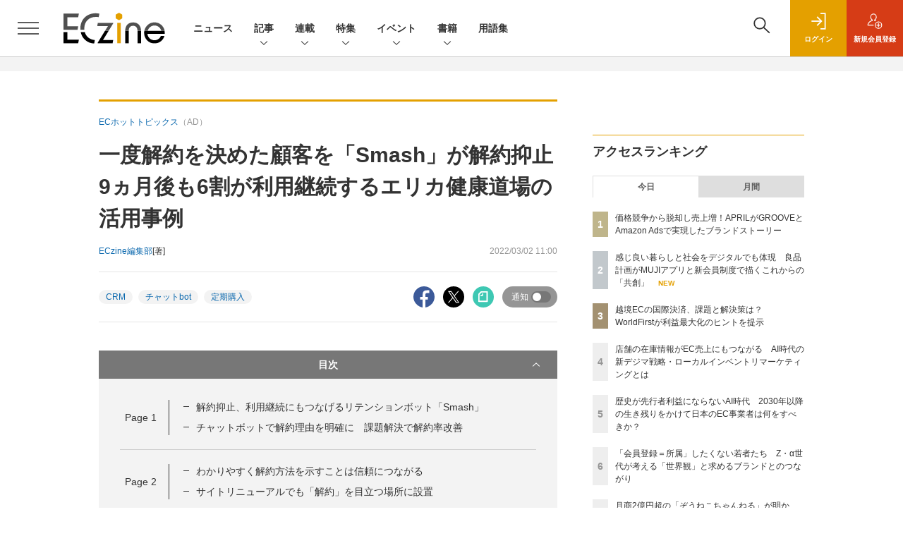

--- FILE ---
content_type: text/html; charset=UTF-8
request_url: https://eczine.jp/article/detail/10869?p=3
body_size: 45435
content:

    



<!DOCTYPE html>
<!--[if lte IE 8]>         <html class="no-js lt-ie8" lang="ja"> <![endif]-->
<!--[if gt IE 8]><!--> <html class="no-js gt-ie9" lang="ja"> <!--<![endif]--><head prefix="og: http://ogp.me/ns# fb: http://ogp.me/ns/fb# article: http://ogp.me/ns/article#">
<script>
var dataLayer = dataLayer || [];
dataLayer.push({
'trackPageview':'EC/article/detail/10869',
'member' : 'nonmember',
'corner' : '/corner/11',
'article_type' : 'タイアップ',
'employee_name' : '倭田 須美恵',
'publishtime' : '2022-03-02',
'timestamp' : '2026-01-20 08:50:03',
'author_name' : 'ECzine編集部',
});
</script><!-- Google Tag Manager -->
<script>(function(w,d,s,l,i){w[l]=w[l]||[];w[l].push({'gtm.start':
new Date().getTime(),event:'gtm.js'});var f=d.getElementsByTagName(s)[0],
j=d.createElement(s),dl=l!='dataLayer'?'&l='+l:'';j.async=true;j.src=
'https://www.googletagmanager.com/gtm.js?id='+i+dl;f.parentNode.insertBefore(j,f);
})(window,document,'script','dataLayer','GTM-KHD3KH');
</script>
<!-- End Google Tag Manager -->
  <meta charset="utf-8">
  <title>一度解約を決めた顧客を「Smash」が解約抑止 9ヵ月後も6割が利用継続するエリカ健康道場の活用事例 (3/3)|ECzine（イーシージン）</title>
  <meta http-equiv="X-UA-Compatible" content="IE=edge">
  <meta name="viewport" content="width=device-width, initial-scale=1.0">
  <meta name="format-detection" content="telephone=no">
  <meta name="description" content="　「酵素ドリンク 優光泉」の定期通販を営むエリカ健康道場は、解約率の改善のためリテンションボット「Smash」を2020年10月に導入し、顧客とのコミュニケーションの改善に励んできた。運用して約1年、一度解約を決めた顧客を「Smash」の活用により解約抑止につなげ、9ヵ月後も6割が利用継続していると言う。詳しい話を聞いた。">
  <meta name="keywords" content="CRM,チャットbot,定期購入">
  <meta name="ROBOTS" content="NOODP">
  <meta name="robots" content="max-image-preview:large">
  <meta name="application-name" content="ECzine"/>
  <meta name="msapplication-config" content="browserconfig.xml" />
        <meta property="og:title" content="一度解約を決めた顧客を「Smash」が解約抑止 9ヵ月後も6割が利用継続するエリカ健康道場の活用事例">
  <meta property="og:type" content="article">
  <meta property="og:url" content="https://eczine.jp/article/detail/10869">
  <meta property="og:image" content="https://eczine.jp/static/images/article/10869/10869_fb.jpg" />
  <meta property="og:image" content="https://eczine.jp/static/images/article/10869/10869_fb.jpg" />
    <meta property="og:image:width" content="1300">
  <meta property="og:image:height" content="683">
    <meta property="og:site_name" content="ECzine">
  <meta property="og:description" content="　「酵素ドリンク 優光泉」の定期通販を営むエリカ健康道場は、解約率の改善のためリテンションボット「Smash」を2020年10月に導入し、顧客とのコミュニケーションの改善に励んできた。運用して約1年、一度解約を決めた顧客を「Smash」の活用により解約抑止につなげ、9ヵ月後も6割が利用継続していると言う。詳しい話を聞いた。">
  <meta property="fb:admins" content="100002509171990">
  
  <meta name="twitter:card" content="summary_large_image">
  <meta name="twitter:site" content="ECzine_jp">
      <meta name="cXenseParse:url" content="https://eczine.jp/article/detail/10869">
<meta name="cxenseparse:sho-article-type" content="タイアップ">
<meta name="cxenseparse:sho-article-title" content="一度解約を決めた顧客を「Smash」が解約抑止 9ヵ月後も6割が利用継続するエリカ健康道場の活用事例">
<meta name="cxenseparse:sho-corner" content="ECホットトピックス">
<meta name="cxenseparse:sho-corner-id" content="11">
    <meta name="cxenseparse:sho-tag" content="CRM">
    <meta name="cxenseparse:sho-tag" content="チャットbot">
    <meta name="cxenseparse:sho-tag" content="定期購入">
<meta name="cxenseparse:sho-author" content="ECzine編集部">
  <meta name="cxenseparse:sho-publish-y" content="2022">
<meta name="cxenseparse:sho-publish-m" content="202203">
<meta name="cxenseparse:sho-publish-d" content="20220302">
<meta name="cxenseparse:recs:publishtime" content="2022-03-02T11:00:00+09:00">
  <meta name="cxenseparse:recs:image" content="https://eczine.jp/static/images/article/10869/10869_th.jpg"/>
<meta name="cxenseparse:sho-articlepath" content="detail/10869">
<meta name="cxenseparse:sho-clientname" content="">

      
                    
                                <link rel="canonical" href="https://eczine.jp/article/detail/10869?p=3"/>
        <meta name="cXenseParse:pageclass" content="article"/>
    <link rel="alternate" type="application/rss+xml" href="/rss/new/index.xml" title="RSS new article">
  <link rel="shortcut icon" href="/favicon2.ico">

    <link rel="stylesheet" href="//eczine-cdn.shoeisha.jp/static/templates/css/bootstrap.custom.css">
  <link href="//eczine-cdn.shoeisha.jp/static/templates/css/main-eczine.css" rel="stylesheet" type="text/css">
  <link href="//eczine-cdn.shoeisha.jp/static/templates/css/eczine.css?v1" rel="stylesheet" type="text/css">
  <link href="//eczine-cdn.shoeisha.jp/static/templates/css/scroll-hint.css" rel="stylesheet" type="text/css">

           <link href="//eczine-cdn.shoeisha.jp/static/common/css/lightbox.css" type="text/css" rel="stylesheet" media="all" />
    <link rel="stylesheet" href="//eczine-cdn.shoeisha.jp/static/common/lib/slick/slick.css">
    <link rel="stylesheet" href="//eczine-cdn.shoeisha.jp/static/common/lib/slick/slick-theme.css">
  <!--[if lt IE 9]>
  <script src="//eczine-cdn.shoeisha.jp/static/common/js/html5.js"></script>
  <![endif]-->
  <script async src="https://securepubads.g.doubleclick.net/tag/js/gpt.js"></script>
  <script>
    window.googletag = window.googletag || {cmd: []};
  </script>

  <script src="//eczine-cdn.shoeisha.jp/static/templates/lib/js/bootstrap.min.js" defer></script>
    <script src="//eczine-cdn.shoeisha.jp/static/templates/lib/js/jquery-3.5.1.min.js"></script>
    <script src="//eczine-cdn.shoeisha.jp/static/common/js/respond.min.js"></script>
  <script src="//eczine-cdn.shoeisha.jp/static/templates/js/main.js" defer></script>
  <script src="//eczine-cdn.shoeisha.jp/static/templates/js/lazysizes.min.js"></script>

  <script src="//eczine-cdn.shoeisha.jp/static/templates/js/dpf.js?20220525"></script>
        <script src="//eczine-cdn.shoeisha.jp/static/templates/js/function_v2.js?v1"></script>
  <script src="//eczine-cdn.shoeisha.jp/static/common/js/embed.js"></script>
  <script src="//eczine-cdn.shoeisha.jp/static/templates/js/scroll-hint.min.js"></script>

    <script src="//eczine-cdn.shoeisha.jp/static/common/js/lightbox.min.js" type="text/javascript"></script>
    <script src="//eczine-cdn.shoeisha.jp/static/common/js/jquery.lazyload.min.js" type="text/javascript"></script>
    <script src="//eczine-cdn.shoeisha.jp/static/templates/lib/js/popper.min.js"></script>
        <script type="text/javascript" src="//eczine-cdn.shoeisha.jp/static/templates/js/slick.min.js"></script>
            <script>
      window._izq = window._izq || [];
      window._izq.push(["init", { "auto_prompt" : false } ]);
      $(function() {
        if ('function' ===  typeof window._izooto && 'function' ===  typeof window._izooto.getStorage && window._izooto.getStorage('iztoken').length > 0) {
          $('.push_button').html('プッシュ通知ON');
        }
      });
    </script>
    <script async="true" src="//cdn.izooto.com/scripts/3c251b930164edbaca3519a07be74218d40c5fc1.js"></script>
<script>
  $(function() {
    $('.c-article_rating_btn').on('click', function (e) {
        if ($('.c-review_count')) {
            var review = $('.c-review_count')[0].dataset.review;
            var article_id = $('.c-review_count')[0].dataset.articleId;
        } else {
            return false;
        }
        if ( review == 'reviewing' ) {
              $(this).removeClass('on');
        }

        var data = {};
        var method = 'add';
        if (review == 'reviewing') {
            method = 'delete';
        }
        var url = '/api/rating/' + method + '/' + article_id;
        $.ajax({
            type: "POST",
            url: url,
            data: data,
            success: function (data) {
                if (data.status != "0") {
                    var counter = 1;
                    if (data.message == 'none') {
                        counter = -1;
                    }
                    $('.c-review_count').text(data.count);
                    $('.c-review_count').each(function (i, v) {
                        v.dataset.count = parseInt(v.dataset.count) + counter;
                        v.dataset.review = data.message
                    });

                }
            },
            error: function (data) {
            }
        });
    });

    $('[data-bs-toggle="tooltip"]').tooltip()
  });
</script>
  <script type="text/javascript">
    // Ad
    init_dpf();

    var mobile_flag;
    var view_mode;

        $(function(){
      if ((navigator.userAgent.indexOf('iPhone') > 0 || navigator.userAgent.indexOf('iPod') > 0 || navigator.userAgent.indexOf('Android') > 0)) {
        $('.login_button').removeAttr('data-toggle');
        $('.login_button').attr('href', 'https://shoeisha.jp/users/login/eczine?ref=/article/detail/10869?p=3');
      }
    });

    if ((navigator.userAgent.indexOf('iPhone') > 0 || navigator.userAgent.indexOf('iPad') > 0)
    //if ((navigator.userAgent.indexOf('iPhone') > 0 && navigator.userAgent.indexOf('iPad') == -1)
      || navigator.userAgent.indexOf('iPod') > 0 || navigator.userAgent.indexOf('Android') > 0)
        mobile_flag = 1;

    $(function(){
    });
  </script>
    

<!-- Cxense script start -->
<script type="text/javascript">
  
  function cxHasLocalStorage() {
    try { return typeof window.localStorage === 'object' && typeof window.localStorage.getItem === 'function'; } catch (e) { return false; }
  }
  function cx_getOptOutStatus(key) {
    var status = false;
    if (cxHasLocalStorage()) {
      var optedOut = window.localStorage.getItem(key);
      if (optedOut && optedOut === 'true') {
        status = true;
      }
    }
    return status;
  }
  var cX = cX || {};
  cX.callQueue = cX.callQueue || [];
  if (cx_getOptOutStatus('cx_optOut')) {
    cX.callQueue.push(['requireConsent']);
    cX.callQueue.push(['clearIds']);
  }
  cX.CCE = cX.CCE || {}; cX.CCE.callQueue = cX.CCE.callQueue || [];
  cX.callQueue.push(['setSiteId', '1139585087115861191']);

  var cx_props = cx_props || {}; cx_props['k'] = [];
  var cpl = [];
  var spl = [];
  cX.callQueue.push(['invoke', function() {
    var cp = {}, sa = {};
    var cpMaxLen = 40;
    var cpKeyLen = 20;
    try{
      var refhost = cX.library._findRealReferrer().split('/')[2];
      if(refhost && location.hostname !== refhost) {
        cp["referrer_host"] = sa["referrer_host_S"] = refhost.slice(0,cpMaxLen);
      }
    }catch(e){}
    var u = ["utm_source", "utm_medium", "utm_term", "utm_content", "utm_campaign"];
    if((typeof(spl) !== "undefined") && (Object.prototype.toString.call(spl) === "[object Array]")) {
      Array.prototype.push.apply(u, spl);
    }
    if(location.search) location.search.substring(1).split("&").forEach(function(k){
      try{
        var v = k.split("=");
        if(v[0].slice(0,3)==="cx_" && v[1]) {
          sa[v[0].replace(/^cx_/,"")+"_S"] = decodeURIComponent(v[1]).slice(0,cpMaxLen);
        } else if(u.indexOf(v[0].toLowerCase())!==-1 && v[1]) {
          cp[v[0].toLowerCase().slice(0,cpKeyLen)] = sa[v[0].toLowerCase()+"_S"] = decodeURIComponent(v[1]).slice(0,cpMaxLen);
        } else if((typeof(cpl) !== "undefined") && (Object.prototype.toString.call(cpl) === "[object Array]") && (cpl.indexOf(v[0].toLowerCase())!==-1 && v[1])) {
          cp[v[0].toLowerCase().slice(0,cpKeyLen)] = decodeURIComponent(v[1]).slice(0,cpMaxLen);
        }
      }catch(e){}
    });
    if(!cX.getUserId(false)) {
      cp["newuser"] = sa["newuser_S"] = "true";
    }
    else {
      try{
        var t = new Date().getTime() - parseInt(cX.library.m_atfr.match(/altm=(\d+)/)[1]);
        if (t >= 1000*60*30) {
          cX.stopAllSessionAnnotations();
          var da = Math.floor(t/(1000*60*60*24));
          if(da < 1) {
            cp["elapsed"] = sa["elapsed_S"] = "\u0031\u65E5\u4EE5\u5185";
          } else if(da < 7) {
            cp["elapsed"] = sa["elapsed_S"] = String(da)+"\u65E5\u3076\u308A";
          } else if(da < 31) {
            cp["elapsed"] = sa["elapsed_S"] = String(Math.floor(da/7))+"\u9031\u9593\u3076\u308A";
          } else if(da < 365) {
            cp["elapsed"] = sa["elapsed_S"] = String(Math.floor(da/31))+"\u30F6\u6708\u3076\u308A";
          } else {
            cp["elapsed"] = sa["elapsed_S"] = "1\u5E74\u4EE5\u4E0A";
          }
        }
      } catch(e) {}
    }
    var cx_eu = cX.getCookie('eu');
    if (cx_eu){
        cX.setCustomParameters({'status': 'login'});
        cX.addExternalId({'id': cx_eu, 'type': 'sho'});
    }
    if (typeof eU !== 'undefined' && typeof eU.isLoggingIn === 'function') {
        cX.setCustomParameters({'logging_in': eU.isLoggingIn()});
    }

    var originalRef=document.referrer;
    if(originalRef.match(/faeb92b469b40c9d72e4-dc920caace12a27e58d45a42e86d29a2\.ssl\.cf2\.rackcdn\.com\/generic_v[0-9]+\.html/) || originalRef.match(/cdn\.cxpublic\.com\/generic_v[0-9]+\.html/)){
        sa["cx_source_S"] = "cxrecs";
    }
    if(Object.keys(cp).length>0) {
      cX.setCustomParameters(cp);
    }
    if(Object.keys(sa).length>0) {
      cX.startSessionAnnotation(sa);
    }
    try {
      "newuser_S" in cX.library._getSessionAnnotations() && cx_props['k'].push("newuser");
    } catch(e) {}
  }]);
    cX.callQueue.push(['setCustomParameters', { 'page': '3' }]);
  cX.CCE.callQueue.push(['sendPageViewEvent','sho', '15407cc43187c9b0981171abc4e9b4dc4e1d7c22']);
</script>
<script type="text/javascript">
  (function(d,s,e,t){e=d.createElement(s);e.type='text/java'+s;e.async='async';e.src='https://cdn.cxense.com/cx.cce.js';t=d.getElementsByTagName(s)[0];t.parentNode.insertBefore(e,t);})(document,'script');
</script>
<script>(function(src){var a=document.createElement("script");a.type="text/javascript";a.async=true;a.src=src;var b=document.getElementsByTagName("script")[0];b.parentNode.insertBefore(a,b)})("https://experience-ap.piano.io/xbuilder/experience/load?aid=lefl6S1gpj");</script>
<!-- Cxense script end -->
<!-- Cxense Customized script start -->
<script type="text/javascript">
  window.cXcustom = window.cXcustom || function() {(window.cXcustom.q = window.cXcustom.q || []).push(arguments)};
  cX.callQueue.push(['invoke', function() {
    var cx_reading_params = {origin: "sho-web", persistedQueryId: "15407cc43187c9b0981171abc4e9b4dc4e1d7c22"};
    cXcustom("scrollDepth", function(pos){cX.sendEvent("scroll", {pos_entire_page:String(pos)+'%'}, cx_reading_params);} , 0, '', false, 1000);
    cXcustom("scrollDepth", function(pos){cX.sendEvent("scroll", {pos_in_article:String(pos)+'%'}, cx_reading_params);}, 1, 'article_body_block', false, 1000);
    cXcustom("clickedTracker", function(func, obj){func("clicked", obj, cx_reading_params)});
    cX.loadScript("/static/common/js/cx-custom.js");
  }]);
</script>
<!-- Cxense Customized script end -->
<!-- Facebook Pixel Code -->
<script>!function(f,b,e,v,n,t,s){if(f.fbq)return;n=f.fbq=function(){n.callMethod?n.callMethod.apply(n,arguments):n.queue.push(arguments)};if(!f._fbq)f._fbq=n;n.push=n;n.loaded=!0;n.version='2.0';n.queue=[];t=b.createElement(e);t.async=!0;t.src=v;s=b.getElementsByTagName(e)[0];s.parentNode.insertBefore(t,s)}(window,document,'script','https://connect.facebook.net/en_US/fbevents.js');fbq('init', '1704151296468367'); fbq('track', 'PageView');</script><noscript><img height="1" width="1" src="https://www.facebook.com/tr?id=1704151296468367&ev=PageView&noscript=1"/></noscript>
<!-- End Facebook Pixel Code -->
</head>


<body id="Detail">
<!-- Google Tag Manager (noscript) -->
<noscript><iframe src="https://www.googletagmanager.com/ns.html?id=GTM-KHD3KH"
height="0" width="0" style="display:none;visibility:hidden"></iframe></noscript>
<!-- End Google Tag Manager (noscript) -->
<div id="fb-root"></div>
  <script>(function(d, s, id) {
    var js, fjs = d.getElementsByTagName(s)[0];
    if (d.getElementById(id)) return;
    js = d.createElement(s); js.id = id;
    js.async=true;
    js.src = 'https://connect.facebook.net/ja_JP/sdk.js#xfbml=1&version=v3.2';
    fjs.parentNode.insertBefore(js, fjs);
  }(document, 'script', 'facebook-jssdk'));</script>


<div class="l-page">
  <div class="c-modal c-loginmodal" data-modal="login">
  <div class="c-modal_inner">
    <div class="c-modal_dialog">
      <div class="c-loginmodal_header">
        <div class="c-loginmodal_header_bar">
          <div class="c-loginmodal_header_inner">
            <div class="c-loginmodal_header_logo"><img src="//eczine-cdn.shoeisha.jp/static/templates/img/common/logo_eczine.svg" alt="一度解約を決めた顧客を「Smash」が解約抑止 9ヵ月後も6割が利用継続するエリカ健康道場の活用事例 (3/3)|ECzine（イーシージン）"></div>
            <div class="c-loginmodal_header_id"><img src="//eczine-cdn.shoeisha.jp/static/templates/img/common/logo_id.png" alt="SHOEISHA iD"></div>
          </div>
        </div>
      </div>
      <div class="c-loginmodal_body">
        <p id="valid_message"></p>
        <form action="https://eczine.jp/user/login" method="POST">
          <input type="hidden" name="ref" value="/article/detail/10869?p=3">
          <div class="c-loginmodal_formgroup">
            <div class="c-loginmodal_formitem row">
              <label for="email" class="col-form-label"><svg class="icon"><use xlink:href="https://eczine.jp/static/templates/img/common/sprite.svg?v1#icon-mail"/></svg>メールアドレス</label>
              <div>
                <input type="email" id="email" name="email" class="form-control" placeholder="sample@eczine.jp" required>
              </div>
            </div>
            <div class="c-loginmodal_formitem row">
              <label for="password" class="col-form-label"><svg class="icon"><use xlink:href="https://eczine.jp/static/templates/img/common/sprite.svg?v1#icon-password"/></svg>パスワード</label>
              <div>
                <input type="password" id="password" name="password" class="form-control" required>
              </div>
              <div class="c-loginmodal_formitem_notes">
                <p><a href="https://shoeisha.jp/users/password">パスワードを忘れた場合はこちら</a></p>
              </div>
            </div>
          </div>
                    <div class="c-loginmodal_login">
            <button type="submit" class="c-btn -fluid">ログイン</button>
          </div>
        </form>
        <div class="c-loginmodal_notes">
          <p>※旧SEメンバーシップ会員の方は、同じ登録情報（メールアドレス＆パスワード）でログインいただけます</p>
        </div>
      </div>
      <div class="c-close c-modal_close"><button type="button" class="c-close_btn c-modal_close_btn" aria-label="閉じる"><span class="c-close_icon c-modal_close_icon"></span></button></div>
    </div>
  </div>
</div>

<script>
  $(function(){
    if (location.hash.indexOf('#login_e') == 0){
      $('#valid_message').html('<font color="red"><b>IDまたはパスワードが違います。</b></font>');
      $('.l-modal_overlay').addClass('is-active');
      $('.c-modal').addClass('is-active');
    }
  });
</script>

    <header class="l-header">
  <div class="l-header_bar">
    <div class="l-header_inner">
      <div class="l-header_togglemenu">
        <span class="">
          <button type="button" class="l-header_togglemenu_btn" data-megamenu="allmenu" aria-label="メニューを開く"><span class="l-header_togglemenu_icon"></span></button>
        </span>
      </div>
      <div class="l-header_logo ga_nav">
                <a href="/"><img src="//eczine-cdn.shoeisha.jp/static/templates/img/common/logo_eczine_h.svg" alt="一度解約を決めた顧客を「Smash」が解約抑止 9ヵ月後も6割が利用継続するエリカ健康道場の活用事例 (3/3)|ECzine（イーシージン）"></a>
              </div>
      <div class="l-header_globalnav ga_nav">
        <ul class="l-header_globalnav_list">
                                  <li class="l-header_globalnav_listitem">
              <a href="/news"  class="l-header_globalnav_link">                              ニュース
                            </a>            </li>
                                              <li class="l-header_globalnav_listitem">
                                            <button type="button" class="l-header_globalnav_btn" data-megamenu="articles">
                記事<svg class="icon"><use xlink:href="https://eczine.jp/static/templates/img/common/sprite.svg?v1#icon-arrow_down"/></svg>
                </button>
                                        </li>
                                              <li class="l-header_globalnav_listitem">
                                            <button type="button" class="l-header_globalnav_btn" data-megamenu="corners">
                連載<svg class="icon"><use xlink:href="https://eczine.jp/static/templates/img/common/sprite.svg?v1#icon-arrow_down"/></svg>
                </button>
                                        </li>
                                              <li class="l-header_globalnav_listitem">
                                            <button type="button" class="l-header_globalnav_btn" data-megamenu="feature">
                特集<svg class="icon"><use xlink:href="https://eczine.jp/static/templates/img/common/sprite.svg?v1#icon-arrow_down"/></svg>
                </button>
                                        </li>
                                                                                <li class="l-header_globalnav_listitem">
                                            <button type="button" class="l-header_globalnav_btn" data-megamenu="event">
                イベント<svg class="icon"><use xlink:href="https://eczine.jp/static/templates/img/common/sprite.svg?v1#icon-arrow_down"/></svg>
                </button>
                                        </li>
                                                                                <li class="l-header_globalnav_listitem">
                                            <button type="button" class="l-header_globalnav_btn" data-megamenu="books">
                書籍<svg class="icon"><use xlink:href="https://eczine.jp/static/templates/img/common/sprite.svg?v1#icon-arrow_down"/></svg>
                </button>
                                        </li>
                                              <li class="l-header_globalnav_listitem">
              <a href="/word"  class="l-header_globalnav_link">                              用語集
                            </a>            </li>
                              </ul>
      </div>
      <div class="l-header_functionnav">
        <ul class="l-header_functionnav_list">
          <li class="l-header_functionnav_listitem -search"><button type="button" class="l-header_functionnav_btn l-header_search_btn" data-megamenu="search"><span class="l-header_functionnav_btn_inner"><svg class="icon"><use xlink:href="https://eczine.jp/static/templates/img/common/sprite.svg?v1#icon-search"/></svg></span><span class="l-header_search_icon"></span></button></li>
          

<script>
  $(function(){


    if (location.hash.indexOf('#login_e') == 0){
      $('#valid_message').html('<font color="red"><b>IDまたはパスワードが違います。</b></font>');
      $('#modal_login').modal('show')
    }
  });
</script>

    <li class="l-header_functionnav_listitem -login">
    <button type="button" class="l-header_functionnav_btn c-modal_trigger" data-modal="login"><span class="l-header_functionnav_btn_inner"><svg class="icon"><use xlink:href="https://eczine.jp/static/templates/img/common/sprite.svg?v1#icon-login"/></svg>ログイン</span></button>
  </li>
  <li class="l-header_functionnav_listitem -regist ga-register-link"><a href="/user/regist/?ref=/article/detail/10869?p=3&amp;utm_source=eczine.jp&amp;utm_medium=self&amp;utm_campaign=regist&amp;utm_term=/article/detail/10869" class="l-header_functionnav_btn"><span class="l-header_functionnav_btn_inner"><svg class="icon"><use xlink:href="https://eczine.jp/static/templates/img/common/sprite.svg?v1#icon-regist"/></svg>新規<br class="hidden-up-md">会員登録</span></a></li>
          </ul>
      </div>
    </div>
  </div>
</header>  <div class="l-megamenu ga_nav" data-nosnippet>
  <div class="l-megamenu_overlay"></div>
  <div class="l-megamenu_item" data-megamenu="allmenu">
    <div class="l-megamenu_inner container">
              
<div class="l-megamenu_functionnav">
  <div class="l-megamenu_functionnav_search">
    <form action="/search/" name="search" method="GET">
      <div class="c-search">
        <input type="search" name="q" placeholder="" title="" class="c-input"><button type="submit" class="c-search_btn"><svg class="icon" aria-label="検索"><use xlink:href="https://eczine.jp/static/templates/img/common/sprite.svg?v1#icon-search"/></svg></button>
      </div>
    </form>
  </div>
  <div class="l-megamenu_functionnav_usermenu d-none d-md-block">
    <ul class="l-megamenu_functionnav_usermenu_list">
      

<script>
  $(function(){


    if (location.hash.indexOf('#login_e') == 0){
      $('#valid_message').html('<font color="red"><b>IDまたはパスワードが違います。</b></font>');
      $('#modal_login').modal('show')
    }
  });
</script>

    <li class="l-footer_functionnav_usermenu_listitem"><button type="button" class="c-btn -fluid -login c-modal_trigger" data-modal="login"><svg class="icon"><use xlink:href="https://eczine.jp/static/templates/img/common/sprite.svg?v1#icon-login"/></svg>ログイン</button></li>
  <li class="l-footer_functionnav_usermenu_listitem ga-register-link"><a href="/user/regist/?ref=/article/detail/10869?p=3&amp;utm_source=eczine.jp&amp;utm_medium=self&amp;utm_campaign=regist&amp;utm_term=/article/detail/10869" class="c-btn -fluid -regist"><svg class="icon"><use xlink:href="https://eczine.jp/static/templates/img/common/sprite.svg?v1#icon-regist"/></svg>新規会員登録</a></li>
      </ul>
  </div>
  <div class="l-megamenu_functionnav_links">
    <ul class="l-megamenu_functionnav_links_list">
	  	<li class="l-megamenu_functionnav_links_listitem"><a href="https://x.com/ECzine_jp" target="_blank"><img src="//eczine-cdn.shoeisha.jp/static/templates/img/icon/icon_x.svg" alt="X"></a></li>
  		<li class="l-megamenu_functionnav_links_listitem"><a href="https://www.facebook.com/eczine/" target="_blank"><img src="//eczine-cdn.shoeisha.jp/static/templates/img/icon/icon_facebook.svg" alt="facebook"></a></li>
            <li class="l-megamenu_functionnav_links_listitem"><a href="/ml/backnumber" class="l-megamenu_functionnav_link l-megamenu_navimenuClass">メールバックナンバー<svg class="icon hidden-up-md"><use xlink:href="https://eczine.jp/static/templates/img/common/sprite.svg?v1#icon-linkarrow"/></svg></a></li>
    </ul>
  </div>
  <div class="l-megamenu_functionnav_cta">
    <ul class="l-megamenu_functionnav_cta_list">
      <li class="l-megamenu_functionnav_cta_listitem"><a href="/offering" class="c-btn -fluid -outline l-megamenu_navimenuClass">記事掲載のご依頼</a></li>      <li class="l-megamenu_functionnav_cta_listitem"><a href="https://www.shoeisha.co.jp/ad" class="c-btn -fluid -outline l-megamenu_navimenuClass">広告掲載のご案内</a></li>    </ul>
  </div>
</div>

              
<div class="c-stacknav l-megamenu_stacknav">
  <ul class="c-stacknav_list">
          <li class="c-stacknav_listitem">
      <a href="/news"  class="c-stachnav_heading">ニュース<svg class="icon"><use xlink:href="https://eczine.jp/static/templates/img/common/sprite.svg?v1#icon-linkarrow"/></svg></a>
      <div class="c-stacknav_details">
        <ul class="l-megamenu_medialist row row-cols-sm-2 g-3">
                    <li>
            <div class="l-megamenu_media">
                            <div class="l-megamenu_media_content">
                <p class="l-megamenu_media_heading"><a href="/article/detail/17846">楽天ポイントカード、京王ストア各店で2026年2月より利用可能に</a></p>
              </div>                  
            </div>
          </li>
                    <li>
            <div class="l-megamenu_media">
                            <div class="l-megamenu_media_content">
                <p class="l-megamenu_media_heading"><a href="/article/detail/17845">JCB、新ポイントサービス「J-POINT」を開始　最大10%還元や3億ポイント山分けキャンペーンも</a></p>
              </div>                  
            </div>
          </li>
                    <li>
            <div class="l-megamenu_media">
                            <div class="l-megamenu_media_content">
                <p class="l-megamenu_media_heading"><a href="/article/detail/17844">dinosが基幹カタログをリニューアル　商品説明以外のコンテンツを拡充</a></p>
              </div>                  
            </div>
          </li>
                  </ul>
      </div>
    </li>
              <li class="c-stacknav_listitem">
      <a href="/article"  class="c-stachnav_heading">新着記事一覧<svg class="icon"><use xlink:href="https://eczine.jp/static/templates/img/common/sprite.svg?v1#icon-linkarrow"/></svg></a>
      <div class="c-stacknav_details">
        <ul class="l-megamenu_medialist row row-cols-sm-2 g-3">
                    <li class="">
            <div class="l-megamenu_media">
              <figure class="l-megamenu_media_img">
              <img data-src="//eczine-cdn.shoeisha.jp/static/images/article/17667/17667_th.jpg" alt="" width="200" height="150" class="lazyload">
              <noscript>
                <img src="//eczine-cdn.shoeisha.jp/static/images/article/17667/17667_th.jpg" alt="" width="200" height="150">
              </noscript>
              </figure>
              <div class="l-megamenu_media_content">
                <p class="l-megamenu_media_heading">
                <a href="/article/detail/17667">感じ良い暮らしと社会をデジタルでも体現　良品計画がMUJIアプリと新会員制度で描くこれからの「共創」
                                </a>
                </p>
              </div>
            </div>
          </li>
                    <li class="medialist_multi">
            <div class="l-megamenu_media">
              <figure class="l-megamenu_media_img">
              <img data-src="//eczine-cdn.shoeisha.jp/static/images/article/17699/17699_th.jpg" alt="" width="200" height="150" class="lazyload">
              <noscript>
                <img src="//eczine-cdn.shoeisha.jp/static/images/article/17699/17699_th.jpg" alt="" width="200" height="150">
              </noscript>
              </figure>
              <div class="l-megamenu_media_content">
                <p class="l-megamenu_media_heading">
                <a href="/article/detail/17699">店舗の在庫情報がEC売上にもつながる　AI時代の新デジマ戦略・ローカルインベントリマーケティングとは
                                </a>
                </p>
              </div>
            </div>
          </li>
                    <li class="medialist_multi">
            <div class="l-megamenu_media">
              <figure class="l-megamenu_media_img">
              <img data-src="//eczine-cdn.shoeisha.jp/static/images/article/17570/17570_th.jpg" alt="" width="200" height="150" class="lazyload">
              <noscript>
                <img src="//eczine-cdn.shoeisha.jp/static/images/article/17570/17570_th.jpg" alt="" width="200" height="150">
              </noscript>
              </figure>
              <div class="l-megamenu_media_content">
                <p class="l-megamenu_media_heading">
                <a href="/article/detail/17570">歴史が先行者利益にならないAI時代　2030年以降の生き残りをかけて日本のEC事業者は何をすべきか？
                                </a>
                </p>
              </div>
            </div>
          </li>
                  </ul>

                                          
      </div>
    </li>

              <li class="c-stacknav_listitem">
      <a href="/article/corner" class="c-stachnav_heading">連載一覧<svg class="icon"><use xlink:href="https://eczine.jp/static/templates/img/common/sprite.svg?v1#icon-linkarrow"/></svg></a>
      <div class="c-stacknav_details">
        <ul class="l-megamenu_medialist row row-cols-sm-2 g-3">
                                <li class="">
              <div class="l-megamenu_media">
                <figure class="l-megamenu_media_img">
                                  <img data-src="//eczine-cdn.shoeisha.jp/static/images/article/17699/17699_th.jpg" alt="" width="200" height="150" class="lazyload">
                  <noscript>
                    <img src="//eczine-cdn.shoeisha.jp/static/images/article/17699/17699_th.jpg" alt="" width="200" height="150">
                  </noscript>
                  </figure>
                  <div class="l-megamenu_media_content">
                    <p class="l-megamenu_media_heading">
                    <a href="/article/corner/294">押さえておきたい！ECトレンド図鑑</a>
                    </p>
                  </div>
                              </div>
            </li>
                                          <li class="medialist_multi">
              <div class="l-megamenu_media">
                <figure class="l-megamenu_media_img">
                                  <img data-src="//eczine-cdn.shoeisha.jp/static/images/article/17632/17632_th.jpg" alt="" width="200" height="150" class="lazyload">
                  <noscript>
                    <img src="//eczine-cdn.shoeisha.jp/static/images/article/17632/17632_th.jpg" alt="" width="200" height="150">
                  </noscript>
                  </figure>
                  <div class="l-megamenu_media_content">
                    <p class="l-megamenu_media_heading">
                    <a href="/article/corner/293">勝つD2C　注目ブランド大研究</a>
                    </p>
                  </div>
                              </div>
            </li>
                                          <li class="medialist_multi">
              <div class="l-megamenu_media">
                <figure class="l-megamenu_media_img">
                                  <img data-src="//eczine-cdn.shoeisha.jp/static/images/article/17574/17574_th.jpg" alt="" width="200" height="150" class="lazyload">
                  <noscript>
                    <img src="//eczine-cdn.shoeisha.jp/static/images/article/17574/17574_th.jpg" alt="" width="200" height="150">
                  </noscript>
                  </figure>
                  <div class="l-megamenu_media_content">
                    <p class="l-megamenu_media_heading">
                    <a href="/article/corner/292">次なる顧客体験へ　大手企業の目線</a>
                    </p>
                  </div>
                              </div>
            </li>
                                                                                                                                                    </ul>
      </div>
    </li>
              <li class="c-stacknav_listitem">
      <div class="c-stachnav_heading">特集</div>
      <div class="c-stacknav_details">
          <ul class="l-megamenu_medialist row row-cols-sm-2 g-3">
                        <li>
              <div class="l-megamenu_media">
                <figure class="l-megamenu_media_img">
                  <img data-src="//eczine-cdn.shoeisha.jp/static/images/megamenu/44/300.png" alt="ライバルが多いECモールでも輝くブランドになる方法" class="lazyload">
                  <noscript>
                    <img src="//eczine-cdn.shoeisha.jp/static/images/megamenu/44/300.png" alt="ライバルが多いECモールでも輝くブランドになる方法">
                  </noscript>
                </figure>
                <div class="l-megamenu_media_content">
                  <p class="l-megamenu_media_heading">
                    <a href="https://eczine.jp/mall" target="_blank"></a>ライバルが多いECモールでも輝くブランドになる方法
                  </p>
                </div>
              </div>
            </li>
                        <li>
              <div class="l-megamenu_media">
                <figure class="l-megamenu_media_img">
                  <img data-src="//eczine-cdn.shoeisha.jp/static/images/megamenu/42/ectoai_300.png" alt="EC業務に変革をもたらすAI　共存の先に見えるものとは" class="lazyload">
                  <noscript>
                    <img src="//eczine-cdn.shoeisha.jp/static/images/megamenu/42/ectoai_300.png" alt="EC業務に変革をもたらすAI　共存の先に見えるものとは">
                  </noscript>
                </figure>
                <div class="l-megamenu_media_content">
                  <p class="l-megamenu_media_heading">
                    <a href="https://eczine.jp/ectoai" target="_blank"></a>EC業務に変革をもたらすAI　共存の先に見えるものとは
                  </p>
                </div>
              </div>
            </li>
                        <li>
              <div class="l-megamenu_media">
                <figure class="l-megamenu_media_img">
                  <img data-src="//eczine-cdn.shoeisha.jp/static/images/megamenu/40/btob-ec_300.png" alt="EC化率上昇の鍵を握るBtoB-ECの変革に迫る" class="lazyload">
                  <noscript>
                    <img src="//eczine-cdn.shoeisha.jp/static/images/megamenu/40/btob-ec_300.png" alt="EC化率上昇の鍵を握るBtoB-ECの変革に迫る">
                  </noscript>
                </figure>
                <div class="l-megamenu_media_content">
                  <p class="l-megamenu_media_heading">
                    <a href="https://eczine.jp/btob-ec" target="_blank"></a>EC化率上昇の鍵を握るBtoB-ECの変革に迫る
                  </p>
                </div>
              </div>
            </li>
                        <li>
              <div class="l-megamenu_media">
                <figure class="l-megamenu_media_img">
                  <img data-src="//eczine-cdn.shoeisha.jp/static/images/freepage/89/brandgrowth_300.png" alt="知名度向上・売上アップにつながるブランドの育て方" class="lazyload">
                  <noscript>
                    <img src="//eczine-cdn.shoeisha.jp/static/images/freepage/89/brandgrowth_300.png" alt="知名度向上・売上アップにつながるブランドの育て方">
                  </noscript>
                </figure>
                <div class="l-megamenu_media_content">
                  <p class="l-megamenu_media_heading">
                    <a href="https://eczine.jp/brandgrowth" target="_blank"></a>知名度向上・売上アップにつながるブランドの育て方
                  </p>
                </div>
              </div>
            </li>
                        <li>
              <div class="l-megamenu_media">
                <figure class="l-megamenu_media_img">
                  <img data-src="//eczine-cdn.shoeisha.jp/static/images/megamenu/49/amazonads.png" alt="Amazon Ads パートナー導入から成功までの完全ガイド" class="lazyload">
                  <noscript>
                    <img src="//eczine-cdn.shoeisha.jp/static/images/megamenu/49/amazonads.png" alt="Amazon Ads パートナー導入から成功までの完全ガイド">
                  </noscript>
                </figure>
                <div class="l-megamenu_media_content">
                  <p class="l-megamenu_media_heading">
                    <a href="https://eczine.jp/amazon-ads" ></a>Amazon Ads パートナー導入から成功までの完全ガイド
                  </p>
                </div>
              </div>
            </li>
                        <li>
              <div class="l-megamenu_media">
                <figure class="l-megamenu_media_img">
                  <img data-src="//eczine-cdn.shoeisha.jp/static/images/megamenu/46/300250_social.png" alt="ソーシャルコマースは買い物をどう進化させるか" class="lazyload">
                  <noscript>
                    <img src="//eczine-cdn.shoeisha.jp/static/images/megamenu/46/300250_social.png" alt="ソーシャルコマースは買い物をどう進化させるか">
                  </noscript>
                </figure>
                <div class="l-megamenu_media_content">
                  <p class="l-megamenu_media_heading">
                    <a href="https://eczine.jp/socialcommerce" target="_blank"></a>ソーシャルコマースは買い物をどう進化させるか
                  </p>
                </div>
              </div>
            </li>
                      </ul>
      </div>
    </li>

              
                  <li class="c-stacknav_listitem">
      <a href="https://event.shoeisha.jp/eczday/" target="_blank" class="c-stachnav_heading">イベント<svg class="icon"><use xlink:href="https://eczine.jp/static/templates/img/common/sprite.svg?v1#icon-linkarrow"/></svg></a>
      <div class="c-stacknav_details">
        <section class="c-secondarysection">
                <div class="c-boxsection_eventindex">
          <div class="c-boxsection_eventindex_list">
              <div class="c-boxsection_eventindex_listitem_overview mb-3">
                <p class="c-boxsection_eventindex_listitem_logo">
                  <a href="https://event.shoeisha.jp/eczday/20251009" target="_blank">
<img data-src="//eczine-cdn.shoeisha.jp/static/images/article/17296/eczd25oct_1200.png" alt="【リアル×オンラインのハイブリッド開催】ECzine Day 2025 October （2025.10.9）" class="lazyload">
                  <noscript>
                    <img src="//eczine-cdn.shoeisha.jp/static/images/article/17296/eczd25oct_1200.png" alt="【リアル×オンラインのハイブリッド開催】ECzine Day 2025 October （2025.10.9）">
                  </noscript>
                  </a>
                </p>
                <div class="c-boxsection_eventindex_listitem_description">
                  <p><a href="https://event.shoeisha.jp/eczday/20251009" target="_blank"></a>【リアル×オンラインのハイブリッド開催】ECzine Day 2025 October （2025.10.9）<br></p>
                </div>
              </div>
          </div>
        </div>
        </section>
      </div>
    </li>
    
              
                  <li class="c-stacknav_listitem">
            <div class="c-stachnav_heading">書籍</div>
      <div class="c-stacknav_details">
                <ul class="c-stacknav_detailslist">
          <li class="">
                        <div class="c-stacknav_details">
              <ul class="l-megamenu_medialist row row-cols-sm-2 g-3">
                              <li>
                  <div class="l-megamenu_media">
                    <figure class="l-megamenu_media_img">
                      <img data-src="https://eczine.jp/static/images/freepage/77/978-4-7981-7308-5-1.jpg" alt="" width="200" height="150" class="lazyload">
                      <noscript>
                        <img src="https://eczine.jp/static/images/freepage/77/978-4-7981-7308-5-1.jpg" alt="" width="200" height="150">
                      </noscript>
                    </figure>
                    <div class="l-megamenu_media_content">
                      <p class="l-megamenu_media_heading"><a href="/book_morinoseiji" >「未経験・低予算・独学」でホームページリニューアルから始める小さい会社のウェブマーケティング必勝法</a></p>
                    </div>
                  </div>
                </li>
                              <li>
                  <div class="l-megamenu_media">
                    <figure class="l-megamenu_media_img">
                      <img data-src="https://eczine.jp/static/images/freepage/71/images/book.png" alt="" width="200" height="150" class="lazyload">
                      <noscript>
                        <img src="https://eczine.jp/static/images/freepage/71/images/book.png" alt="" width="200" height="150">
                      </noscript>
                    </figure>
                    <div class="l-megamenu_media_content">
                      <p class="l-megamenu_media_heading"><a href="/book_fujiwara" >『デジタルマーケティングでコマースを制すコンバージョンしてなんぼのECで売上をアップする方法』</a></p>
                    </div>
                  </div>
                </li>
                              <li>
                  <div class="l-megamenu_media">
                    <figure class="l-megamenu_media_img">
                      <img data-src="https://www.shoeisha.co.jp/static/book/cover/9784798168203.jpg" alt="" width="200" height="150" class="lazyload">
                      <noscript>
                        <img src="https://www.shoeisha.co.jp/static/book/cover/9784798168203.jpg" alt="" width="200" height="150">
                      </noscript>
                    </figure>
                    <div class="l-megamenu_media_content">
                      <p class="l-megamenu_media_heading"><a href="https://www.shoeisha.co.jp/book/detail/9784798168203" target="_blank">リアルな組織で実践！CX向上フレームワーク</a></p>
                    </div>
                  </div>
                </li>
                              <li>
                  <div class="l-megamenu_media">
                    <figure class="l-megamenu_media_img">
                      <img data-src="https://www.shoeisha.co.jp/static/book/cover/9784798164854.jpg" alt="" width="200" height="150" class="lazyload">
                      <noscript>
                        <img src="https://www.shoeisha.co.jp/static/book/cover/9784798164854.jpg" alt="" width="200" height="150">
                      </noscript>
                    </figure>
                    <div class="l-megamenu_media_content">
                      <p class="l-megamenu_media_heading"><a href="https://www.shoeisha.co.jp/book/detail/9784798164854" target="_blank">どこまでもロジカルに学ぶEC・通販ビジネスの儲かる仕組み</a></p>
                    </div>
                  </div>
                </li>
                              <li>
                  <div class="l-megamenu_media">
                    <figure class="l-megamenu_media_img">
                      <img data-src="https://www.shoeisha.co.jp/static/book/cover/9784798164861.jpg" alt="" width="200" height="150" class="lazyload">
                      <noscript>
                        <img src="https://www.shoeisha.co.jp/static/book/cover/9784798164861.jpg" alt="" width="200" height="150">
                      </noscript>
                    </figure>
                    <div class="l-megamenu_media_content">
                      <p class="l-megamenu_media_heading"><a href="https://www.shoeisha.co.jp/book/detail/9784798164861" target="_blank">知識ゼロから育てる「事業責任者」のためのEC塾</a></p>
                    </div>
                  </div>
                </li>
                              <li>
                  <div class="l-megamenu_media">
                    <figure class="l-megamenu_media_img">
                      <img data-src="https://www.shoeisha.co.jp/static/book/cover/9784798158679.jpg" alt="" width="200" height="150" class="lazyload">
                      <noscript>
                        <img src="https://www.shoeisha.co.jp/static/book/cover/9784798158679.jpg" alt="" width="200" height="150">
                      </noscript>
                    </figure>
                    <div class="l-megamenu_media_content">
                      <p class="l-megamenu_media_heading"><a href="https://www.shoeisha.co.jp/book/detail/9784798158679" target="_blank">中小ECショップのための粗利からみる売上アップ講座</a></p>
                    </div>
                  </div>
                </li>
                              <li>
                  <div class="l-megamenu_media">
                    <figure class="l-megamenu_media_img">
                      <img data-src="https://eczine.jp/static/images/freepage/32/images/cover.png" alt="" width="200" height="150" class="lazyload">
                      <noscript>
                        <img src="https://eczine.jp/static/images/freepage/32/images/cover.png" alt="" width="200" height="150">
                      </noscript>
                    </figure>
                    <div class="l-megamenu_media_content">
                      <p class="l-megamenu_media_heading"><a href="/book_kawazoe" >「実店舗＋EC」戦略、成功の法則</a></p>
                    </div>
                  </div>
                </li>
                            </ul>
            </div>
          </li>
        </ul>
      </div>
    </li>
              
    <li class="c-stacknav_listitem">
      <a href="/word"  class="c-stachnav_heading">用語集</a>
    </li>

        
  </ul>
</div>

              
<div class="l-megamenu_sitemap">
  <div class="l-megamenu_sitemap_primary">
    <div class="l-megamenu_sitemap_list row g-4">
                            <div class="col-4">
                                        <div class="l-megamenu_sitemap_listitem">
            <p class="l-megamenu_sitemap_heading"><a href="/news" >ニュース</a></p>
          </div>
                </div>
                                  <div class="col-4">
                                        <div class="l-megamenu_sitemap_listitem">
            <p class="l-megamenu_sitemap_heading"><a href="/article" >記事</a></p>
          </div>
                </div>
                                  <div class="col-4">
                                        <div class="l-megamenu_sitemap_listitem">
            <p class="l-megamenu_sitemap_heading"><a href="/article/corner" >連載</a></p>
          </div>
                </div>
                                  <div class="col-4">
                                        <div class="l-megamenu_sitemap_listitem">
            <p class="l-megamenu_sitemap_heading"><a href="#Home" >特集</a></p>
          </div>
                </div>
                                                  <div class="col-4">
                                        <div class="l-megamenu_sitemap_listitem">
            <p class="l-megamenu_sitemap_heading"><a href="https://event.shoeisha.jp/eczday/" target="_blank">イベント</a></p>
          </div>
                </div>
                                                  <div class="col-4">
                                        <div class="l-megamenu_sitemap_listitem">
            <p class="l-megamenu_sitemap_heading"><a href="https://www.shoeisha.co.jp/book/digitalfirst/77/" target="_blank">書籍</a></p>
          </div>
                </div>
                                  <div class="col-4">
                                        <div class="l-megamenu_sitemap_listitem">
            <p class="l-megamenu_sitemap_heading"><a href="/word" >用語集</a></p>
          </div>
                </div>
              </div>
  </div>

    
</div>
        
<div class="l-megamenu_shoeisha">
    <div class="footer-logo">
  <p class="l-megamenu_shoeisha_logo">
    <a href="https://www.shoeisha.co.jp/">
        <img data-src="//eczine-cdn.shoeisha.jp/static/templates/img/common/logo_shoeisha_rev.svg" alt="翔泳社" class="lazyload">
    <noscript>
    <img src="//eczine-cdn.shoeisha.jp/static/templates/img/common/logo_shoeisha_rev.svg" alt="翔泳社">
    </noscript>
        </a>
  </p>
  <p class="l-footer_shoeisha_logo"><a href="https://privacymark.jp/" target="_blank">
  <img data-src="https://www.shoeisha.co.jp/static/common/images/new/logos/logo-pm.png" alt="プライバシーマーク" class="lazyload">
  <noscript>
    <img src="https://www.shoeisha.co.jp/static/common/images/new/logos/logo-pm.png" alt="プライバシーマーク">
  </noscript>
  </a></p>
    </div>
  <div class="l-megamenu_shoeisha_body">
      <div class="l-megamenu_shoeisha_linklists">
      <ul class="l-megamenu_shoeisha_linklist row row-cols-1 row-cols-xs-2 gy-2 -cta">
        <li><a href="/offering" class="c-btn -fluid -outline">記事掲載のご依頼</a></li>        <li><a href="https://www.shoeisha.co.jp/ad" class="c-btn -fluid -outline">広告掲載のご案内</a></li>      </ul>
      <ul class="l-megamenu_shoeisha_linklist row row-cols-1 row-cols-xs-2 gy-2 -link">
        <li><a href="/help/faq">ECzineについて</a></li>
        <li><a href="/ml/backnumber">メールバックナンバー</a></li>
      </ul>
      <ul class="l-megamenu_shoeisha_linklist row row-cols-1 row-cols-xs-2 row-cols-sm-3 row-cols-md-auto gy-2">
                <li><a href="/help" >ヘルプ</a></li>
                <li><a href="https://shoeisha.jp/help/aboutlink/" target="_blank">著作権・リンク</a></li>
                <li><a href="https://shoeisha.jp" target="_blank">会員情報管理</a></li>
                <li><a href="https://shoeisha.jp/help/im" target="_blank">免責事項</a></li>
                <li><a href="https://www.shoeisha.co.jp" target="_blank">会社概要</a></li>
                <li><a href="https://shoeisha.jp/help/agreement" target="_blank">サービス利用規約</a></li>
                <li><a href="https://shoeisha.jp/help/policy" target="_blank">プライバシーポリシー</a></li>
                <li><a href="https://www.shoeisha.co.jp/optout" target="_blank">外部送信</a></li>
              </ul>
    </div>
    </div>
</div>

    </div>
    <div class="c-close l-megamenu_close"><button type="button" class="c-close_btn l-megamenu_close_btn" aria-label="メニューを閉じる"><span class="c-close_icon l-megamenu_close_icon"></span></button></div>
  </div>

                  <div class="l-megamenu_item" data-megamenu="articles">
      <div class="l-megamenu_tab">
        <div class="l-megamenu_tab_header">
                  </div>
        <div class="l-megamenu_tab_panel">
          <div class="l-megamenu_tab_panelitem" data-megamenu="articles_theme">
            <div class="l-megamenu_inner container">
              <div class="l-megamenu_functionbar">
                <p class="l-megamenu_functionbar_new"><a href="/article" class="c-btn">新着記事一覧を見る</a></p>
                <div class="l-megamenu_functionbar_search">
                  <form action="/search/" name="search" method="GET">
                    <div class="c-search">
                      <input type="search" name="q" placeholder="" title="" class="c-input"><button type="submit" class="c-search_btn"><svg class="icon" aria-label="検索"><use xlink:href="https://eczine.jp/static/templates/img/common/sprite.svg?v1#icon-search"/></svg></button>
                    </div>
                  </form>
                </div>
                <div class="l-megamenu_functionbar_usermenu">
                    <ul class="l-megamenu_articlegrid_link">
                      <li class="/offering"><a href="/offering" class="c-btn -fluid -outline">記事掲載のご依頼</a></li>                                          </ul>
                </div>
              </div>
              <div class="l-megamenu_articlegrid row row-cols-3 g-4">
                                <div>
                  <div class="l-megamenu_articlegrid_item">
                    <p class="l-megamenu_articlegrid_heading"><a href="/ai/">AI</a></p>
                                        <div class="l-megamenu_media">
                      <figure class="l-megamenu_media_img">
                      <img data-src="//eczine-cdn.shoeisha.jp/static/images/article/17570/17570_th.jpg" alt="" width="200" height="150" class="lazyload">
                      <noscript>
                        <img src="//eczine-cdn.shoeisha.jp/static/images/article/17570/17570_th.jpg" alt="" width="200" height="150">
                      </noscript>
                      </figure>
                      <div class="l-megamenu_media_content">
                        <p class="l-megamenu_media_heading"><a href="/article/detail/17570">歴史が先行者利益にならないAI時代　2030年以降の生き残りをかけて日本のEC事業者は何をすべきか？</a></p>
                      </div>
                    </div>
                                      </div>
                </div>
                                <div>
                  <div class="l-megamenu_articlegrid_item">
                    <p class="l-megamenu_articlegrid_heading"><a href="/ecoperation/">EC運営ノウハウ</a></p>
                                        <div class="l-megamenu_media">
                      <figure class="l-megamenu_media_img">
                      <img data-src="//eczine-cdn.shoeisha.jp/static/images/article/17561/17561_th.jpg" alt="" width="200" height="150" class="lazyload">
                      <noscript>
                        <img src="//eczine-cdn.shoeisha.jp/static/images/article/17561/17561_th.jpg" alt="" width="200" height="150">
                      </noscript>
                      </figure>
                      <div class="l-megamenu_media_content">
                        <p class="l-megamenu_media_heading"><a href="/article/detail/17561">[マンガ]ECサイトの改善点を見つけるならまずは“顧客”になるところから　チョピやまさんの奮闘記録</a></p>
                      </div>
                    </div>
                                      </div>
                </div>
                                <div>
                  <div class="l-megamenu_articlegrid_item">
                    <p class="l-megamenu_articlegrid_heading"><a href="/shopify/">Shopify</a></p>
                                        <div class="l-megamenu_media">
                      <figure class="l-megamenu_media_img">
                      <img data-src="//eczine-cdn.shoeisha.jp/static/images/article/17683/17683_th.jpg" alt="" width="200" height="150" class="lazyload">
                      <noscript>
                        <img src="//eczine-cdn.shoeisha.jp/static/images/article/17683/17683_th.jpg" alt="" width="200" height="150">
                      </noscript>
                      </figure>
                      <div class="l-megamenu_media_content">
                        <p class="l-megamenu_media_heading"><a href="/article/detail/17683">2026年はエージェント決済元年？　「AIに財布を預ける」が浸透する中、ECサイトに必要な備えとは</a></p>
                      </div>
                    </div>
                                      </div>
                </div>
                                <div>
                  <div class="l-megamenu_articlegrid_item">
                    <p class="l-megamenu_articlegrid_heading"><a href="/retail/">リテール</a></p>
                                        <div class="l-megamenu_media">
                      <figure class="l-megamenu_media_img">
                      <img data-src="//eczine-cdn.shoeisha.jp/static/images/article/17667/17667_th.jpg" alt="" width="200" height="150" class="lazyload">
                      <noscript>
                        <img src="//eczine-cdn.shoeisha.jp/static/images/article/17667/17667_th.jpg" alt="" width="200" height="150">
                      </noscript>
                      </figure>
                      <div class="l-megamenu_media_content">
                        <p class="l-megamenu_media_heading"><a href="/article/detail/17667">感じ良い暮らしと社会をデジタルでも体現　良品計画がMUJIアプリと新会員制度で描くこれからの「共創」</a></p>
                      </div>
                    </div>
                                      </div>
                </div>
                                <div>
                  <div class="l-megamenu_articlegrid_item">
                    <p class="l-megamenu_articlegrid_heading"><a href="/inbound/">越境EC／インバウンド</a></p>
                                        <div class="l-megamenu_media">
                      <figure class="l-megamenu_media_img">
                      <img data-src="//eczine-cdn.shoeisha.jp/static/images/article/17168/17168_th.jpg" alt="" width="200" height="150" class="lazyload">
                      <noscript>
                        <img src="//eczine-cdn.shoeisha.jp/static/images/article/17168/17168_th.jpg" alt="" width="200" height="150">
                      </noscript>
                      </figure>
                      <div class="l-megamenu_media_content">
                        <p class="l-megamenu_media_heading"><a href="/article/detail/17168">インバウンド理解を深めるセレクトショップ・日本百貨店　越境ECのヒントを探す店頭DX推進のススメ</a></p>
                      </div>
                    </div>
                                      </div>
                </div>
                                <div>
                  <div class="l-megamenu_articlegrid_item">
                    <p class="l-megamenu_articlegrid_heading"><a href="/cx/">顧客体験（CX）</a></p>
                                        <div class="l-megamenu_media">
                      <figure class="l-megamenu_media_img">
                      <img data-src="//eczine-cdn.shoeisha.jp/static/images/article/17236/17236_arena.jpg" alt="" width="200" height="150" class="lazyload">
                      <noscript>
                        <img src="//eczine-cdn.shoeisha.jp/static/images/article/17236/17236_arena.jpg" alt="" width="200" height="150">
                      </noscript>
                      </figure>
                      <div class="l-megamenu_media_content">
                        <p class="l-megamenu_media_heading"><a href="/article/detail/17236">「Tabio」「靴下屋」の“縁の下の力持ち”　物流部門に聞いた、確実に届ける難しさと現場の想い</a></p>
                      </div>
                    </div>
                                      </div>
                </div>
                                <div>
                  <div class="l-megamenu_articlegrid_item">
                    <p class="l-megamenu_articlegrid_heading"><a href="/d2c/">D2C</a></p>
                                        <div class="l-megamenu_media">
                      <figure class="l-megamenu_media_img">
                      <img data-src="//eczine-cdn.shoeisha.jp/static/images/article/17632/17632_th.jpg" alt="" width="200" height="150" class="lazyload">
                      <noscript>
                        <img src="//eczine-cdn.shoeisha.jp/static/images/article/17632/17632_th.jpg" alt="" width="200" height="150">
                      </noscript>
                      </figure>
                      <div class="l-megamenu_media_content">
                        <p class="l-megamenu_media_heading"><a href="/article/detail/17632">地図を武器に独自路線を貫く　ゼンリン「Map Design GALLERY」のアイデアの源泉に迫る</a></p>
                      </div>
                    </div>
                                      </div>
                </div>
                                <div>
                  <div class="l-megamenu_articlegrid_item">
                    <p class="l-megamenu_articlegrid_heading"><a href="/logistics/">物流・フルフィルメント</a></p>
                                        <div class="l-megamenu_media">
                      <figure class="l-megamenu_media_img">
                      <img data-src="//eczine-cdn.shoeisha.jp/static/images/article/17619/17619_th.jpg" alt="" width="200" height="150" class="lazyload">
                      <noscript>
                        <img src="//eczine-cdn.shoeisha.jp/static/images/article/17619/17619_th.jpg" alt="" width="200" height="150">
                      </noscript>
                      </figure>
                      <div class="l-megamenu_media_content">
                        <p class="l-megamenu_media_heading"><a href="/article/detail/17619">[マンガ]間違ったEC革命、ある日のクレーム対応　紆余曲折なチョピやまさんのEC支援エピソードまとめ</a></p>
                      </div>
                    </div>
                                      </div>
                </div>
                                <div>
                  <div class="l-megamenu_articlegrid_item">
                    <p class="l-megamenu_articlegrid_heading"><a href="/omo/">OMO</a></p>
                                        <div class="l-megamenu_media">
                      <figure class="l-megamenu_media_img">
                      <img data-src="//eczine-cdn.shoeisha.jp/static/images/article/17564/17564_th.jpg" alt="" width="200" height="150" class="lazyload">
                      <noscript>
                        <img src="//eczine-cdn.shoeisha.jp/static/images/article/17564/17564_th.jpg" alt="" width="200" height="150">
                      </noscript>
                      </figure>
                      <div class="l-megamenu_media_content">
                        <p class="l-megamenu_media_heading"><a href="/article/detail/17564">超優良顧客を集める鍵はOMO？店舗と共存共栄で発展するファミマオンライン、開設から半年超の成果を共有</a></p>
                      </div>
                    </div>
                                      </div>
                </div>
                              </div>
            </div>
          </div>
        </div>
      </div>
      <div class="c-close l-megamenu_close"><button type="button" class="c-close_btn l-megamenu_close_btn" aria-label="メニューを閉じる"><span class="c-close_icon l-megamenu_close_icon"></span></button></div>
    </div>

              <div class="l-megamenu_item" data-megamenu="corners">
      <div class="l-megamenu_tab">
        <div class="l-megamenu_tab_panel">
          <div class="l-megamenu_tab_panelitem" data-megamenu="corners_theme">
            <div class="l-megamenu_inner container">
              <div class="l-megamenu_functionbar">
                <p class="l-megamenu_functionbar_new"><a href="/article/corner" class="c-btn">連載記事一覧を見る</a></p>
                <div class="l-megamenu_functionbar_search">
                  <form action="/search/" name="search" method="GET">
                    <div class="c-search">
                      <input type="search" name="q" placeholder="" title="" class="c-input"><button type="submit" class="c-search_btn"><svg class="icon" aria-label="検索"><use xlink:href="https://eczine.jp/static/templates/img/common/sprite.svg?v1#icon-search"/></svg></button>
                    </div>
                  </form>
                </div>
                <div class="l-megamenu_functionbar_usermenu">
                    <ul class="l-megamenu_articlegrid_link">
                      <li class="/offering"><a href="/offering" class="c-btn -fluid -outline">取材・寄稿の応募</a></li>                    </ul>
                </div>
              </div>
              <div class="l-megamenu_articlegrid row row-cols-3 g-4">
                                <div>
                  <div class="l-megamenu_articlegrid_item">
                    <p class="l-megamenu_conergrid_heading"><a href="/article/corner/294">押さえておきたい！ECトレンド図鑑</a></p>
                                        <div class="l-megamenu_media">
                      <figure class="l-megamenu_media_img">
                      <img data-src="//eczine-cdn.shoeisha.jp/static/images/article/17699/17699_th.jpg" alt="" width="200" height="150" class="lazyload">
                      <noscript>
                        <img src="//eczine-cdn.shoeisha.jp/static/images/article/17699/17699_th.jpg" alt="" width="200" height="150">
                      </noscript>
                      </figure>
                      <div class="l-megamenu_media_content">
                        <p class="l-megamenu_media_heading"><a href="/article/detail/17699">店舗の在庫情報がEC売上にもつながる　AI時代の新デジマ戦略・ローカルインベントリマーケティングとは</a></p>
                      </div>
                    </div>
                    
                  </div>
                </div>
                                <div>
                  <div class="l-megamenu_articlegrid_item">
                    <p class="l-megamenu_conergrid_heading"><a href="/article/corner/293">勝つD2C　注目ブランド大研究</a></p>
                                        <div class="l-megamenu_media">
                      <figure class="l-megamenu_media_img">
                      <img data-src="//eczine-cdn.shoeisha.jp/static/images/article/17632/17632_th.jpg" alt="" width="200" height="150" class="lazyload">
                      <noscript>
                        <img src="//eczine-cdn.shoeisha.jp/static/images/article/17632/17632_th.jpg" alt="" width="200" height="150">
                      </noscript>
                      </figure>
                      <div class="l-megamenu_media_content">
                        <p class="l-megamenu_media_heading"><a href="/article/detail/17632">地図を武器に独自路線を貫く　ゼンリン「Map Design GALLERY」のアイデアの源泉に迫る</a></p>
                      </div>
                    </div>
                    
                  </div>
                </div>
                                <div>
                  <div class="l-megamenu_articlegrid_item">
                    <p class="l-megamenu_conergrid_heading"><a href="/article/corner/292">次なる顧客体験へ　大手企業の目線</a></p>
                                        <div class="l-megamenu_media">
                      <figure class="l-megamenu_media_img">
                      <img data-src="//eczine-cdn.shoeisha.jp/static/images/article/17574/17574_th.jpg" alt="" width="200" height="150" class="lazyload">
                      <noscript>
                        <img src="//eczine-cdn.shoeisha.jp/static/images/article/17574/17574_th.jpg" alt="" width="200" height="150">
                      </noscript>
                      </figure>
                      <div class="l-megamenu_media_content">
                        <p class="l-megamenu_media_heading"><a href="/article/detail/17574">ファッションプラットフォーマーへの変革なるか　and STから探る“競争”を超えた“共創”の可能性</a></p>
                      </div>
                    </div>
                    
                  </div>
                </div>
                                <div>
                  <div class="l-megamenu_articlegrid_item">
                    <p class="l-megamenu_conergrid_heading"><a href="/article/corner/349">300Bridge代表 藤原義昭氏と探る　小売×デジタルの次なる転換点</a></p>
                                        <div class="l-megamenu_media">
                      <figure class="l-megamenu_media_img">
                      <img data-src="//eczine-cdn.shoeisha.jp/static/images/article/17570/17570_th.jpg" alt="" width="200" height="150" class="lazyload">
                      <noscript>
                        <img src="//eczine-cdn.shoeisha.jp/static/images/article/17570/17570_th.jpg" alt="" width="200" height="150">
                      </noscript>
                      </figure>
                      <div class="l-megamenu_media_content">
                        <p class="l-megamenu_media_heading"><a href="/article/detail/17570">歴史が先行者利益にならないAI時代　2030年以降の生き残りをかけて日本のEC事業者は何をすべきか？</a></p>
                      </div>
                    </div>
                    
                  </div>
                </div>
                                <div>
                  <div class="l-megamenu_articlegrid_item">
                    <p class="l-megamenu_conergrid_heading"><a href="/article/corner/345">石川森生氏と探る、これからのECとビジネススキルの磨き方</a></p>
                                        <div class="l-megamenu_media">
                      <figure class="l-megamenu_media_img">
                      <img data-src="//eczine-cdn.shoeisha.jp/static/images/article/17063/17063_th.jpg" alt="" width="200" height="150" class="lazyload">
                      <noscript>
                        <img src="//eczine-cdn.shoeisha.jp/static/images/article/17063/17063_th.jpg" alt="" width="200" height="150">
                      </noscript>
                      </figure>
                      <div class="l-megamenu_media_content">
                        <p class="l-megamenu_media_heading"><a href="/article/detail/17063">アパレル販売員から本部スタッフへ　TSI岸氏が語る未経験の案件との向き合い方とスキルの会得方法</a></p>
                      </div>
                    </div>
                    
                  </div>
                </div>
                                <div>
                  <div class="l-megamenu_articlegrid_item">
                    <p class="l-megamenu_conergrid_heading"><a href="/article/corner/344">ECアナリスト・本谷知彦が解説 越境ECの今と未来</a></p>
                                        <div class="l-megamenu_media">
                      <figure class="l-megamenu_media_img">
                      <img data-src="//eczine-cdn.shoeisha.jp/static/images/article/16553/16553_arena.png" alt="" width="200" height="150" class="lazyload">
                      <noscript>
                        <img src="//eczine-cdn.shoeisha.jp/static/images/article/16553/16553_arena.png" alt="" width="200" height="150">
                      </noscript>
                      </figure>
                      <div class="l-megamenu_media_content">
                        <p class="l-megamenu_media_heading"><a href="/article/detail/16553">越境ECが巨大市場に──日本企業はどう向き合うべきか　データで5年後の未来を予測</a></p>
                      </div>
                    </div>
                    
                  </div>
                </div>
                                <div>
                  <div class="l-megamenu_articlegrid_item">
                    <p class="l-megamenu_conergrid_heading"><a href="/article/corner/346">これさえ読めば安心！　EC集客の教科書</a></p>
                                        <div class="l-megamenu_media">
                      <figure class="l-megamenu_media_img">
                      <img data-src="//eczine-cdn.shoeisha.jp/static/images/article/16661/16661_th.png" alt="" width="200" height="150" class="lazyload">
                      <noscript>
                        <img src="//eczine-cdn.shoeisha.jp/static/images/article/16661/16661_th.png" alt="" width="200" height="150">
                      </noscript>
                      </figure>
                      <div class="l-megamenu_media_content">
                        <p class="l-megamenu_media_heading"><a href="/article/detail/16661">「集客増のために越境EC」は正解？　海外で成功するブランドが必ず戦略に盛り込む4つのポイントを紹介</a></p>
                      </div>
                    </div>
                    
                  </div>
                </div>
                                <div>
                  <div class="l-megamenu_articlegrid_item">
                    <p class="l-megamenu_conergrid_heading"><a href="/article/corner/351">これからの買い物を考える　若者の本音</a></p>
                                        <div class="l-megamenu_media">
                      <figure class="l-megamenu_media_img">
                      <img data-src="//eczine-cdn.shoeisha.jp/static/images/article/16968/16968_arena.jpg" alt="" width="200" height="150" class="lazyload">
                      <noscript>
                        <img src="//eczine-cdn.shoeisha.jp/static/images/article/16968/16968_arena.jpg" alt="" width="200" height="150">
                      </noscript>
                      </figure>
                      <div class="l-megamenu_media_content">
                        <p class="l-megamenu_media_heading"><a href="/article/detail/16968">【後編】寝る前や移動中にもEC閲覧、でも本命は実店舗？　Z世代のOMO消費とパーソナライズへの本音</a></p>
                      </div>
                    </div>
                    
                  </div>
                </div>
                                <div>
                  <div class="l-megamenu_articlegrid_item">
                    <p class="l-megamenu_conergrid_heading"><a href="/article/corner/352">ECが変えるBtoBビジネスの未来</a></p>
                                        <div class="l-megamenu_media">
                      <figure class="l-megamenu_media_img">
                      <img data-src="//eczine-cdn.shoeisha.jp/static/images/article/16753/16753_arena.png" alt="" width="200" height="150" class="lazyload">
                      <noscript>
                        <img src="//eczine-cdn.shoeisha.jp/static/images/article/16753/16753_arena.png" alt="" width="200" height="150">
                      </noscript>
                      </figure>
                      <div class="l-megamenu_media_content">
                        <p class="l-megamenu_media_heading"><a href="/article/detail/16753">【後編】直販で売上約6倍に　BtoCで得たノウハウをBtoBにどう活かす？アネスト岩田が描く次の一手</a></p>
                      </div>
                    </div>
                    
                  </div>
                </div>
                              </div>
            </div>
          </div>
        </div>
      </div>
      <div class="c-close l-megamenu_close"><button type="button" class="c-close_btn l-megamenu_close_btn" aria-label="メニューを閉じる"><span class="c-close_icon l-megamenu_close_icon"></span></button></div>
    </div>

              <div class="l-megamenu_item" data-megamenu="feature">
      <div class="l-megamenu_inner container">
            <ul class="l-megamenu_medialist row row-cols-4 gx-4 gy-3">
                          <li>
                <div class="l-megamenu_media d-block">
                  <figure class="l-megamenu_media_img mr-0 mb-2">
                    <img data-src="//eczine-cdn.shoeisha.jp/static/images/megamenu/40/btob-ec_300.png" alt="EC化率上昇の鍵を握るBtoB-ECの変革に迫る" class="lazyload">
                    <noscript>
                      <img src="//eczine-cdn.shoeisha.jp/static/images/megamenu/40/btob-ec_300.png" alt="EC化率上昇の鍵を握るBtoB-ECの変革に迫る">
                    </noscript>
                  </figure>
                  <div class="l-megamenu_media_content w-auto">
                    <p class="l-megamenu_media_heading">
                      <a href="https://eczine.jp/btob-ec" target="_blank">EC化率上昇の鍵を握るBtoB-ECの変革に迫る</a>
                    </p>
                  </div>
                </div>
              </li>
                          <li>
                <div class="l-megamenu_media d-block">
                  <figure class="l-megamenu_media_img mr-0 mb-2">
                    <img data-src="//eczine-cdn.shoeisha.jp/static/images/megamenu/46/300250_social.png" alt="ソーシャルコマースは買い物をどう進化させるか" class="lazyload">
                    <noscript>
                      <img src="//eczine-cdn.shoeisha.jp/static/images/megamenu/46/300250_social.png" alt="ソーシャルコマースは買い物をどう進化させるか">
                    </noscript>
                  </figure>
                  <div class="l-megamenu_media_content w-auto">
                    <p class="l-megamenu_media_heading">
                      <a href="https://eczine.jp/socialcommerce" target="_blank">ソーシャルコマースは買い物をどう進化させるか</a>
                    </p>
                  </div>
                </div>
              </li>
                          <li>
                <div class="l-megamenu_media d-block">
                  <figure class="l-megamenu_media_img mr-0 mb-2">
                    <img data-src="//eczine-cdn.shoeisha.jp/static/images/megamenu/44/300.png" alt="ライバルが多いECモールでも輝くブランドになる方法" class="lazyload">
                    <noscript>
                      <img src="//eczine-cdn.shoeisha.jp/static/images/megamenu/44/300.png" alt="ライバルが多いECモールでも輝くブランドになる方法">
                    </noscript>
                  </figure>
                  <div class="l-megamenu_media_content w-auto">
                    <p class="l-megamenu_media_heading">
                      <a href="https://eczine.jp/mall" target="_blank">ライバルが多いECモールでも輝くブランドになる方法</a>
                    </p>
                  </div>
                </div>
              </li>
                          <li>
                <div class="l-megamenu_media d-block">
                  <figure class="l-megamenu_media_img mr-0 mb-2">
                    <img data-src="//eczine-cdn.shoeisha.jp/static/images/megamenu/42/ectoai_300.png" alt="EC業務に変革をもたらすAI　共存の先に見えるものとは" class="lazyload">
                    <noscript>
                      <img src="//eczine-cdn.shoeisha.jp/static/images/megamenu/42/ectoai_300.png" alt="EC業務に変革をもたらすAI　共存の先に見えるものとは">
                    </noscript>
                  </figure>
                  <div class="l-megamenu_media_content w-auto">
                    <p class="l-megamenu_media_heading">
                      <a href="https://eczine.jp/ectoai" target="_blank">EC業務に変革をもたらすAI　共存の先に見えるものとは</a>
                    </p>
                  </div>
                </div>
              </li>
                          <li>
                <div class="l-megamenu_media d-block">
                  <figure class="l-megamenu_media_img mr-0 mb-2">
                    <img data-src="//eczine-cdn.shoeisha.jp/static/images/freepage/89/brandgrowth_300.png" alt="知名度向上・売上アップにつながるブランドの育て方" class="lazyload">
                    <noscript>
                      <img src="//eczine-cdn.shoeisha.jp/static/images/freepage/89/brandgrowth_300.png" alt="知名度向上・売上アップにつながるブランドの育て方">
                    </noscript>
                  </figure>
                  <div class="l-megamenu_media_content w-auto">
                    <p class="l-megamenu_media_heading">
                      <a href="https://eczine.jp/brandgrowth" target="_blank">知名度向上・売上アップにつながるブランドの育て方</a>
                    </p>
                  </div>
                </div>
              </li>
                          <li>
                <div class="l-megamenu_media d-block">
                  <figure class="l-megamenu_media_img mr-0 mb-2">
                    <img data-src="//eczine-cdn.shoeisha.jp/static/images/megamenu/49/amazonads.png" alt="Amazon Ads パートナー導入から成功までの完全ガイド" class="lazyload">
                    <noscript>
                      <img src="//eczine-cdn.shoeisha.jp/static/images/megamenu/49/amazonads.png" alt="Amazon Ads パートナー導入から成功までの完全ガイド">
                    </noscript>
                  </figure>
                  <div class="l-megamenu_media_content w-auto">
                    <p class="l-megamenu_media_heading">
                      <a href="https://eczine.jp/amazon-ads" >Amazon Ads パートナー導入から成功までの完全ガイド</a>
                    </p>
                  </div>
                </div>
              </li>
                        </ul>
          </div>
      <div class="c-close l-megamenu_close"><button type="button" class="c-close_btn l-megamenu_close_btn" aria-label="メニューを閉じる"><span class="c-close_icon l-megamenu_close_icon"></span></button></div>
    </div>

                        <div class="l-megamenu_item" data-megamenu="event">
      <div class="l-megamenu_inner container">
        <div class="l-megamenu_event_inner">
          <div class="l-megamenu_event_overview">
            <p class="l-megamenu_event_overview_logo">
              <a href="https://event.shoeisha.jp/eczday/" target="_blank">
                <img data-src="//eczine-cdn.shoeisha.jp/static/templates/img/common/logo_eczineday_rev.svg" alt="ECzine Day" class="lazyload">
                <noscript>
                  <img src="//eczine-cdn.shoeisha.jp/static/templates/img/common/logo_eczineday_rev.svg" alt="ECzine Day">
                </noscript>
              </a>
            </p>
            <div class="l-megamenu_academy_overview_text">
              <p>ECzine Day（イーシージン・デイ）とは、ECzineが主催するカンファレンス型のイベントです。変化の激しいEC業界、この日にリアルな場にお越しいただくことで、トレンドやトピックスを効率的に短時間で網羅する機会としていただければ幸いです。</p>
            </div>
            <div class="l-megamenu_event_features">
              <ul class="l-megamenu_event_features_list">
                                                  <li class="l-megamenu_event_features_listitem d-flex flex-column justify-content-end">
                                           <p class="l-megamenu_event_features_text">前回のECzine Dayのセッションの様子をレポート記事でお読みいただけます。</p>
                                                              <p class="l-megamenu_event_listitem_link"><a href="https://eczine.jp/special/eczday_2025june" target="_blank" class="c-btn -fluid">レポート記事を見る</a></p>
                                      </li>
                                  <li class="l-megamenu_event_features_listitem d-flex flex-column justify-content-end">
                                           <p class="l-megamenu_event_features_text">過去開催時のイベントテーマをまとめてご覧いただけます。</p>
                                                              <p class="l-megamenu_event_listitem_link"><a href="https://event.shoeisha.jp/eczday" target="_blank" class="c-btn -fluid">特設サイトを見る</a></p>
                                      </li>
                              </ul>
            </div>
          </div>
                    <div class="l-megamenu_eventbox l-megamenu_event_eventbox">
               <p class="l-megamenu_academy_heading">直近開催のイベントはこちら！</p>
              <div class="c-eventbannerlist">
                  <div class="row">
                  <div class="col-md-7"><a href="https://event.shoeisha.jp/eczday/20251009" target="_blank">
                    <figure class="c-eventbannerlist_img">
                        <img data-src="//eczine-cdn.shoeisha.jp/static/images/article/17296/eczd25oct_1200.png" alt="【リアル×オンラインのハイブリッド開催】ECzine Day 2025 October （2025.10.9）" class="lazyloaded" src="//eczine-cdn.shoeisha.jp/static/images/article/17296/eczd25oct_1200.png">
                      <noscript>
                        <img src="//eczine-cdn.shoeisha.jp/static/images/article/17296/eczd25oct_1200.png" alt="【リアル×オンラインのハイブリッド開催】ECzine Day 2025 October （2025.10.9）">
                      </noscript>
                    </figure>
                       
</a></div>
<div class="col-md-5"><p class="l-megamenu_subscriptionbox_heading">【リアル×オンラインのハイブリッド開催】ECzine Day 2025 October （2025.10.9）</p>
<p class="l-megamenu_subscriptionbox_description"></p></div></div>
              </div>
              <p class="l-megamenu_event_listitem_link"><a href="https://event.shoeisha.jp/eczday/20251009" target="_blank"  class="c-btn -fluid">イベント詳細を見る</a></p>
          </div>
                  </div>
      </div>
      <div class="c-close l-megamenu_close"><button type="button" class="c-close_btn l-megamenu_close_btn" aria-label="メニューを閉じる"><span class="c-close_icon l-megamenu_close_icon"></span></button></div>
    </div>
                            <div class="l-megamenu_item" data-megamenu="books">
      <div class="l-megamenu_inner container">

        <div class="l-megamenu_book_inner">
          <div class="l-megamenu_book_overview">
<div class="l-megamenu_books_index">
            <p class="l-megamenu_books_index_heading">書籍紹介</p>
            <ul class="l-megamenu_medialist row row-cols-2 gx-4 gy-3">
                          <li>
                <div class="l-megamenu_media">
                  <figure class="l-megamenu_media_img">
                    <img data-src="https://eczine.jp/static/images/freepage/71/images/book.png" alt="『デジタルマーケティングでコマースを制すコンバージョンしてなんぼのECで売上をアップする方法』" class="lazyload" width="200" height="150">
                    <noscript>
                    <img src="https://eczine.jp/static/images/freepage/71/images/book.png" alt="『デジタルマーケティングでコマースを制すコンバージョンしてなんぼのECで売上をアップする方法』" width="200" height="150">
                    </noscript>
                  </figure>
                  <div class="l-megamenu_media_content">
                    <p class="l-megamenu_media_heading"><a href="/book_fujiwara" >『デジタルマーケティングでコマースを制すコンバージョンしてなんぼのECで売上をアップする方法』</a></p>
                  </div>
                </div>
              </li>
                          <li>
                <div class="l-megamenu_media">
                  <figure class="l-megamenu_media_img">
                    <img data-src="https://www.shoeisha.co.jp/static/book/cover/9784798168203.jpg" alt="リアルな組織で実践！CX向上フレームワーク" class="lazyload" width="200" height="150">
                    <noscript>
                    <img src="https://www.shoeisha.co.jp/static/book/cover/9784798168203.jpg" alt="リアルな組織で実践！CX向上フレームワーク" width="200" height="150">
                    </noscript>
                  </figure>
                  <div class="l-megamenu_media_content">
                    <p class="l-megamenu_media_heading"><a href="https://www.shoeisha.co.jp/book/detail/9784798168203" target="_blank">リアルな組織で実践！CX向上フレームワーク</a></p>
                  </div>
                </div>
              </li>
                          <li>
                <div class="l-megamenu_media">
                  <figure class="l-megamenu_media_img">
                    <img data-src="https://www.shoeisha.co.jp/static/book/cover/9784798164854.jpg" alt="どこまでもロジカルに学ぶEC・通販ビジネスの儲かる仕組み" class="lazyload" width="200" height="150">
                    <noscript>
                    <img src="https://www.shoeisha.co.jp/static/book/cover/9784798164854.jpg" alt="どこまでもロジカルに学ぶEC・通販ビジネスの儲かる仕組み" width="200" height="150">
                    </noscript>
                  </figure>
                  <div class="l-megamenu_media_content">
                    <p class="l-megamenu_media_heading"><a href="https://www.shoeisha.co.jp/book/detail/9784798164854" target="_blank">どこまでもロジカルに学ぶEC・通販ビジネスの儲かる仕組み</a></p>
                  </div>
                </div>
              </li>
                          <li>
                <div class="l-megamenu_media">
                  <figure class="l-megamenu_media_img">
                    <img data-src="https://www.shoeisha.co.jp/static/book/cover/9784798164861.jpg" alt="知識ゼロから育てる「事業責任者」のためのEC塾" class="lazyload" width="200" height="150">
                    <noscript>
                    <img src="https://www.shoeisha.co.jp/static/book/cover/9784798164861.jpg" alt="知識ゼロから育てる「事業責任者」のためのEC塾" width="200" height="150">
                    </noscript>
                  </figure>
                  <div class="l-megamenu_media_content">
                    <p class="l-megamenu_media_heading"><a href="https://www.shoeisha.co.jp/book/detail/9784798164861" target="_blank">知識ゼロから育てる「事業責任者」のためのEC塾</a></p>
                  </div>
                </div>
              </li>
                          <li>
                <div class="l-megamenu_media">
                  <figure class="l-megamenu_media_img">
                    <img data-src="https://www.shoeisha.co.jp/static/book/cover/9784798158679.jpg" alt="中小ECショップのための粗利からみる売上アップ講座" class="lazyload" width="200" height="150">
                    <noscript>
                    <img src="https://www.shoeisha.co.jp/static/book/cover/9784798158679.jpg" alt="中小ECショップのための粗利からみる売上アップ講座" width="200" height="150">
                    </noscript>
                  </figure>
                  <div class="l-megamenu_media_content">
                    <p class="l-megamenu_media_heading"><a href="https://www.shoeisha.co.jp/book/detail/9784798158679" target="_blank">中小ECショップのための粗利からみる売上アップ講座</a></p>
                  </div>
                </div>
              </li>
                          <li>
                <div class="l-megamenu_media">
                  <figure class="l-megamenu_media_img">
                    <img data-src="https://eczine.jp/static/images/freepage/32/images/cover.png" alt="「実店舗＋EC」戦略、成功の法則" class="lazyload" width="200" height="150">
                    <noscript>
                    <img src="https://eczine.jp/static/images/freepage/32/images/cover.png" alt="「実店舗＋EC」戦略、成功の法則" width="200" height="150">
                    </noscript>
                  </figure>
                  <div class="l-megamenu_media_content">
                    <p class="l-megamenu_media_heading"><a href="/book_kawazoe" >「実店舗＋EC」戦略、成功の法則</a></p>
                  </div>
                </div>
              </li>
                        </ul>
          </div>
          </div>
          <div class="l-megamenu_bookbox l-megamenu_book_bookbox">
            <div class="l-megamenu_bookbox_cover">
                <a href="/book_morinoseiji">
                <p class="l-megamenu_subscriptionbox_badge">オススメ</p>
                <img data-src="https://eczine.jp/static/images/freepage/77/978-4-7981-7308-5-1.jpg" alt="「未経験・低予算・独学」でホームページリニューアルから始める小さい会社のウェブマーケティング必勝法" class="lazyload">
                <noscript>
                <img src="https://eczine.jp/static/images/freepage/77/978-4-7981-7308-5-1.jpg" alt="「未経験・低予算・独学」でホームページリニューアルから始める小さい会社のウェブマーケティング必勝法" class="">
                </noscript>
                </a>
            </div>
              <div class="l-megamenu_books_overview_text">
              <p>「未経験・低予算・独学」でホームページリニューアルから始める小さい会社のウェブマーケティング必勝法</p>
            </div>
            <p class="l-megamenu_books_overview_link">
            <a href="/book_morinoseiji" class="c-btn -fluid">特設サイトを見る</a></p>
          </div>
        </div>
      </div>
      <div class="c-close l-megamenu_close"><button type="button" class="c-close_btn l-megamenu_close_btn" aria-label="メニューを閉じる"><span class="c-close_icon l-megamenu_close_icon"></span></button></div>
    </div>
                
  <div class="l-megamenu_item" data-megamenu="search">
    <div class="l-megamenu_inner container">
      <div class="l-megamenu_search_function">
        <form action="/search/" name="search" method="GET">
          <div class="c-search">
            <input type="search" name="q" placeholder="" title="" class="c-input l-megamenu_search_input"><button type="submit" class="c-search_btn"><svg class="icon" aria-label="検索"><use xlink:href="https://eczine.jp/static/templates/img/common/sprite.svg?v1#icon-search"/></svg></button>
          </div>
        </form>
      </div>
    </div>
    <div class="c-close l-megamenu_close"><button type="button" class="c-close_btn l-megamenu_close_btn" aria-label="メニューを閉じる"><span class="c-close_icon l-megamenu_close_icon"></span></button></div>
  </div>

</div>
  
      
<div class="l-superbanner">
  <div class="l-superbanner_item">
  <script>
      var ua = navigator.userAgent;
      if ((ua.indexOf('iPhone') > 0 || ua.indexOf('iPod') > 0 || (ua.indexOf('Android') > 0 && ua.indexOf('Mobile') > 0) || ua.indexOf('Windows Phone') > 0 || ua.indexOf('BlackBerry') > 0)) {
        
        document.write('<div class="" id="div-gpt-ad-1652259371241-0" style="text-align:center; min-width: 320px; min-height: 45px;">');
        document.write('<script>googletag.cmd.push(function() { googletag.display("div-gpt-ad-1652259371241-0"); });<\/script>' );
        document.write('</div>');

        googletag.cmd.push(function() {
          googletag.pubads().addEventListener('slotRenderEnded', function(e) {
            var ad_id = e.slot.getSlotElementId();
            if (ad_id == 'div-gpt-ad-1652259371241-0') {
              var ad = $('#'+ad_id).find('iframe');
                            if ($(ad).width() == 728) {
                var ww = $(window).width();
                ww = ww*0.90;

                var style = document.createElement("style");
                document.head.appendChild( style );
                var sheet = style.sheet;
                sheet.insertRule( "#div-gpt-ad-1652259371241-0 iframe {-moz-transform: scale("+ww/728+","+ww/728+");-moz-transform-origin: 0 0;-webkit-transform: scale("+ww/728+","+ww/728+");-webkit-transform-origin: 0 0;-o-transform: scale("+ww/728+","+ww/728+");-o-transform-origin: 0 0;-ms-transform: scale("+ww/728+","+ww/728+");-ms-transform-origin: 0 0;}", 0 );
                sheet.insertRule( "#div-gpt-ad-1652259371241-0 div{ height:"+(90*ww/728)+"px;width:"+728+"px;}", 0 );
              } else {
                                if ($(window).width() < 340) {
                  var ww = $(window).width();
                  ww = ww*0.875;

                  var style = document.createElement("style");
                  document.head.appendChild( style );
                  var sheet = style.sheet;
                  sheet.insertRule( "#div-gpt-ad-1652259371241-0 iframe {-moz-transform: scale("+ww/320+","+ww/320+");-moz-transform-origin: 0 0;-webkit-transform: scale("+ww/320+","+ww/320+");-webkit-transform-origin: 0 0;-o-transform: scale("+ww/320+","+ww/320+");-o-transform-origin: 0 0;-ms-transform: scale("+ww/320+","+ww/320+");-ms-transform-origin: 0 0;}", 0 );
                  sheet.insertRule( "#div-gpt-ad-1652259371241-0 div{ height:"+(180*ww/320)+"px;width:"+320+"px;}", 0 );
                }
              }
            }
          });
        });

              } else {
        document.write('<div class="" id="div-gpt-ad-1605577064713-0">');
        document.write('<script>googletag.cmd.push(function() { googletag.display("div-gpt-ad-1605577064713-0"); });<\/script>' );
        document.write('</div>');
      }
  </script>
  </div>
</div>
  
      <div class="l-body container">
        <div class="row gx-0 gx-md-6">

                    <main id="main" class="l-main col-md-8">
            <div class="l-main_inner">
          
                    
                                                    <link rel="prev" href="https://eczine.jp/article/detail/10869?p=2" />
                  <div id="deqwas-collection"></div>
<div id="deqwas"></div>

<article class="c-article" itemscope itemtype="http://schema.org/Article">

  <div class="c-article_header">
    <div class="c-article_header_category" itemscope="" itemtype="https://schema.org/BreadcrumbList">
      <span itemprop="itemListElement" itemscope="" itemtype="https://schema.org/ListItem">
            <a itemprop="item" href="/article/corner/11" itemprop="url"><span itemprop="name">ECホットトピックス</span></a><small>（AD）</small>
            <meta itemprop="position" content="1" />
      </span>
    </div>

    <h1 class="c-article_heading" itemprop="headline">一度解約を決めた顧客を「Smash」が解約抑止 9ヵ月後も6割が利用継続するエリカ健康道場の活用事例</h1>
        <div class="c-article_header_meta">
      <p class="c-article_header_credit" itemprop="author" itemscope itemtype="http://schema.org/Person">
                                                      <a href="/author/1"><span itemprop="name">ECzine編集部</span></a>[著]
                        </p>
            <p class="c-article_header_date"><time datetime="2022/03/02 11:00" itemprop="datepublished">2022/03/02 11:00</time></p>
          </div>
    <div class="c-article_header_function">
      <div class="c-article_header_tags">
        <ul class="c-taglist">
                    <li><a class="c-tag" href="/article/t/CRM">CRM</a></li>
                    <li><a class="c-tag" href="/article/t/%E3%83%81%E3%83%A3%E3%83%83%E3%83%88bot">チャットbot</a></li>
                    <li><a class="c-tag" href="/article/t/%E5%AE%9A%E6%9C%9F%E8%B3%BC%E5%85%A5">定期購入</a></li>
                  </ul>
      </div>
      <div class="c-article_header_sns">
        
    <link rel="stylesheet" href="//eczine-cdn.shoeisha.jp/static/common/css/font-awesome.min.css">

            
  <ul class="c-article_header_sns_list">
    <li class="c-article_header_sns_listitem"><a href="https://www.facebook.com/sharer/sharer.php?u=https://eczine.jp/article/detail/10869" target="_blank" rel="noopener"><img src="//eczine-cdn.shoeisha.jp/static/templates/img/icon/icon_facebook.svg" alt="Facebook"></a></li>
    <li class="c-article_header_sns_listitem"><a href="https://x.com/intent/post?text=%E4%B8%80%E5%BA%A6%E8%A7%A3%E7%B4%84%E3%82%92%E6%B1%BA%E3%82%81%E3%81%9F%E9%A1%A7%E5%AE%A2%E3%82%92%E3%80%8CSmash%E3%80%8D%E3%81%8C%E8%A7%A3%E7%B4%84%E6%8A%91%E6%AD%A2%209%E3%83%B5%E6%9C%88%E5%BE%8C%E3%82%826%E5%89%B2%E3%81%8C%E5%88%A9%E7%94%A8%E7%B6%99%E7%B6%9A%E3%81%99%E3%82%8B%E3%82%A8%E3%83%AA%E3%82%AB%E5%81%A5%E5%BA%B7%E9%81%93%E5%A0%B4%E3%81%AE%E6%B4%BB%E7%94%A8%E4%BA%8B%E4%BE%8B%20%283%2F3%29%7CECzine%EF%BC%88%E3%82%A4%E3%83%BC%E3%82%B7%E3%83%BC%E3%82%B8%E3%83%B3%EF%BC%89&url=https://eczine.jp/article/detail/10869&via=ECzine_jp" target="_blank" rel="noopener"><img src="//eczine-cdn.shoeisha.jp/static/templates/img/icon/icon_x.svg" alt="X"></a></li>
            <li class="c-article_header_sns_listitem"><a href="https://note.com/intent/post?url=https://eczine.jp/article/detail/10869&hashtags=eczine%2CEC%2C%E3%83%8D%E3%83%83%E3%83%88%E3%82%B7%E3%83%A7%E3%83%83%E3%83%97%2C%E3%82%AA%E3%83%A0%E3%83%8B%E3%83%81%E3%83%A3%E3%83%8D%E3%83%AB%2COMO%2C%E5%BA%97%E8%88%97DX%2C%E3%83%AA%E3%83%86%E3%83%BC%E3%83%AB" target="_blank" rel="noopener"><img src="//eczine-cdn.shoeisha.jp/static/templates/img/icon/icon_note.svg" alt="note"></a></li>

          <li class="c-article_header_sns_listitem -push"><a href="/push/" id="push_slide_button" class="c-article_pushui"><span class="c-article_pushui_label">通知</span><span class="c-article_pushui_toggle"></span></a></li>
      </ul>
      </div>
    </div>
  </div>

  <div class="c-article_body">
    <div id="article_body_block">

        
      
    
                <script>
MEDIA_HELPER = (function (w) {
  var pub = {};

  // urlからパラメタを取得
  pub.getParameter = function (name, url) {
    if (!url) url = w.location.href;
    name = name.replace(/[\[\]]/g, '\\$&');
    var regex = new RegExp('[?&]' + name + '(=([^&#]*)|&|#|$)'),
      results = regex.exec(url);
    if (!results) return null;
    if (!results[2]) return '';
    return decodeURIComponent(results[2].replace(/\+/g, ' '));
  }

  return pub;
}(window));

    var ANCHOR_HELPER = (function(w){
      var pub = {};
      var headers;
      var getHeaders = function(){
          if(typeof headers === 'undefined'){
            headers = document.querySelectorAll('.c-article_content h2,.c-article_content h3');
          }
          return headers;
      }
      pub.goToAnchor = function (anc) {
        if (anc !== null && getHeaders().length > anc) {
          // グロナビ分スクロール位置を下げる
          var element = getHeaders()[anc];
          var headerOffset = 90;
          var elementPosition = element.getBoundingClientRect().top;
          var offsetPosition = elementPosition + window.pageYOffset - headerOffset;
          window.scrollTo({
              top: offsetPosition,
              behavior: "smooth"
          });
        }
      }
      return pub;
    }(window));
        $(function(){
      var anc = MEDIA_HELPER.getParameter('anchor');
      ANCHOR_HELPER.goToAnchor(anc);
    });
  </script>

<div class="c-article_toc is-open">
  <div class="c-article_toc_header">
    <h2 class="c-article_toc_heading"><button type="button" class="c-article_toc_heading_btn">目次<svg class="icon"><use xlink:href="https://eczine.jp/static/templates/img/common/sprite.svg?v1#icon-arrow_down"/></svg></button></h2>
  </div>
    <div class="c-article_toc_body">
      <div class="c-toc">
      <ul class="c-toc_list">
      
        <li class="c-toc_listitem">
          <dl class="c-toc_item">
            <dt class="c-toc_item_heading link">
                          <a href="/article/detail/10869?p=1">
              Page <span>1</span>
              </a>
                        </dt>
                        <dd class="c-toc_item_content">
                                                                                                      <ul class="c-linklist">
                              <li class="c-linklist_item index-h2">
                                  <a href="/article/detail/10869?p=1&anchor=0">
                                  解約抑止、利用継続にもつなげるリテンションボット「Smash」
                  </a>
                </li>
                              <li class="c-linklist_item index-h2">
                                  <a href="/article/detail/10869?p=1&anchor=1">
                                  チャットボットで解約理由を明確に　課題解決で解約率改善
                  </a>
                </li>
                            </ul>
            </dd>
          </dl>
        </li>
      
        <li class="c-toc_listitem">
          <dl class="c-toc_item">
            <dt class="c-toc_item_heading current">
                          <a href="/article/detail/10869?p=2">
              Page <span>2</span>
              </a>
                        </dt>
                        <dd class="c-toc_item_content">
                                                                                                      <ul class="c-linklist">
                              <li class="c-linklist_item index-h2">
                                  <a href="/article/detail/10869?p=2&anchor=0">
                                  わかりやすく解約方法を示すことは信頼につながる
                  </a>
                </li>
                              <li class="c-linklist_item index-h2">
                                  <a href="/article/detail/10869?p=2&anchor=1">
                                  サイトリニューアルでも「解約」を目立つ場所に設置
                  </a>
                </li>
                            </ul>
            </dd>
          </dl>
        </li>
      
        <li class="c-toc_listitem">
          <dl class="c-toc_item">
            <dt class="c-toc_item_heading link">
                          Page <span>3</span>
                        </dt>
                        <dd class="c-toc_item_content">
                                                                        <ul class="c-linklist">
                              <li class="c-linklist_item index-h2">
                                  <a onclick="ANCHOR_HELPER.goToAnchor(0);return false;">
                                  顧客への真摯な姿勢あってこそツールの本領発揮へ
                  </a>
                </li>
                            </ul>
            </dd>
          </dl>
        </li>
  
      </ul>
    </div>
  </div>
</div>
        
    <div id="c-article_content" class="c-article_content" itemprop="articleBody">
    
    <!-- cxenseparse_start -->
                                          
  <h2>顧客への真摯な姿勢あってこそツールの本領発揮へ</h2>
  <p>　エリカ健康道場の「Smash」導入から1年以上が経過した。2020年11月に解約の意思を持って「Smash」でコミュニケーションを行った顧客のうち、9ヵ月後の2021年7月時点で定期購入の利用を継続した割合は63.86％となっている。</p>
  <p>　「一時は解約を決めたお客様のうち、6割が解約をとどまっただけでなくその後9ヵ月も継続してくださったことは、驚異的な数値だと受け止めています。ひとえに、解約理由を『Smash』を用いたコミュニケーションで明確にし、解決策をさまざまなチャネルでご提示することで、お客様にご納得いただけたからでしょう。解約理由が『飲みきれず余っている』のであればレシピなど他の摂取方法を、次に高い割合を占める『値段が高い』に対しては、なぜこの価格なのか背景をご説明しました」（Smash・鍋島さん）</p>
  <p>　それでも解約を選択する顧客に対し、再度エリカ健康道場のサービスを利用する意向があるかを尋ねたところ、63.40％が「また利用したい」と回答した。Smashのデータによれば、他社では20.00％程度にとどまる。そこでエリカ健康道場では、新商品の贈呈とセットで定期購入への再加入を提案するなどの施策を行っている。解約前に利用していた商品とは別の商品で、定期購入を再度始めるユーザーは6ヵ月定期購入の利用を継続するというデータがあるからだ。</p>
  <p>　「定期購入を解約した人のうち、40.00％が戻ってきてくれたらと考えています」（Smash・鍋島さん）</p>
  <p>　エリカ健康道場では今後も解約率改善はもちろん、一度解約した顧客の再加入等にも積極的に取り組んでいく考えだ。</p>
  <p>　「従来は、メルマガやお手紙で解約抑止のためのコミュニケーションを行ってきましたが、一方的になりがち、電話はつながりづらいのが課題でした。『Smash』では、お客様と実際に会話をしているようなアプローチができるところが良いと思っています。コミュニケーション手段が増えたことで、スキップやポイント等のお得な情報をお伝えする機会も増え、解約抑止につながっていると思います。今後も、『Smash』でお伝えする情報の内容を充実させ、お客様に寄り添ったコミュニケーションを行っていきたいですね」（エリカ健康道場・永岡さん）</p>
  <p>　「私も『Smash』を用いることで、オンラインでもお客様に寄り添うことができているように感じられ、うれしく思っています。想像ですが、お客様もちょっとしたことを気軽に相談できたりして、便利に感じていただけているのではないでしょうか。Smash様は、私たちと同じ気持ちでお客様に接してくださると感じています。今後も迅速なご対応と、データに基づいた改善策のご提案いただければと思っています」（エリカ健康道場・森永さん）</p>
  <figure>
    <img src="//eczine-cdn.shoeisha.jp/static/images/article/10869/10869_02.jpg" /></figure>
  <p>　行政が特定商取引法の改正に乗り出すなど、定期通販ビジネスへの規制が強化されているが、それほど悪質な手法が増えてしまっているのが現状である。</p>
  <p>　一方のエリカ健康道場では、「お客様に寄り添う」方針は変わらない。目先の利益に囚われることなく真摯に顧客に向き合ってきた姿勢こそが、『Smash』のような便利なツールの本来の力を発揮させるのだろう。エリカ健康道場とSmashによる真摯な接客が、定期通販の常識をどう変えていくのか、今後も目が離せない。</p>
  <div class="columnSection">
    <h4>資料ダウンロードのご案内</h4>
    <p>本記事で紹介した、2022年6月を目処に是正される「特定商取引法の詳細」と 今後のEC業界についての資料をご用意しました。この機会にぜひご利用ください。詳細・ダウンロードは<a href="https://smash.ne.jp/ebooks-ec/" rel="sponsored" target="_blank" title="資料ダウンロードページ（3ページ目）">資料ダウンロードページ</a>よりお願いします。</p>
  </div>

                        <!-- cxenseparse_end -->
    </div>

              
  </div> <!-- article_body_block -->

    
    
            
                  <div class="c-article_pager">
        <div class="c-pager">

        <div class="c-pager_pages">
          <div class="c-pager_pages">

            <ul class="c-pager_pages_list">
                                                    
                                        <li class="c-pager_pages_listitem"><a href="/article/detail/10869">1</a></li>
                                                      <li class="c-pager_pages_listitem"><a href="/article/detail/10869?p=2">2</a></li>
                                                      <li class="c-pager_pages_listitem"><a href="#" onclick="return false;" aria-current="page">3</a></li>
                          
            </ul>
          </div>
        </div>
                        <div class="c-pager_prev"><a href="/article/detail/10869?p=2"><svg class="icon"><use xlink:href="https://eczine.jp/static/templates/img/common/sprite.svg?v1#icon-arrow_left"/></svg>PREV</a></div>
                        
        </div>
      </div>
      <!-- / .pager -->
          

  

    <div class="c-article_review">
      <p class="c-article_review_heading">この記事は参考になりましたか？</p>
      <div class="c-article_review_result">
        <button type="button" class="c-article_review_btn c-article_rating_btn">
          <span class="c-review">
              <div class="pulse-btn"><svg class="c-star_icon"><use xlink:href="https://eczine.jp/static/templates/img/common/sprite.svg?v1#icon-star" /></svg></div>
              <span class="c-review_count"  data-review="0" data-article-id="10869">3</span><span class="c-review_label">参考になった</span></span>
        </button>
      </div>
    </div>
    <script>$('.c-star_icon').on('click', function () {
    $('.c-star_icon').toggleClass('select');
});</script>

            
    <div class="c-article_function">
      <script type="text/javascript">
if (location.protocol == "https:") {
  (function(p,u,s,h) {
       p._pcq = p._pcq || [];
       p._pcq.push(['_currentTime', Date.now()]);
       p._pcq.push(['noTrigger', true]);
       s = u.createElement('script'); s.type = 'text/javascript'; s.async = true;
       s.src = 'https://cdn.pushcrew.com/js/ab0eed88487fddca11873aa5a7d349ba.js';
       h = u.getElementsByTagName('script')[0]; h.parentNode.insertBefore(s, h);
  })(window,document);

  _pcq.push(['APIReady', callbackFunction]);
}

function callbackFunction() {
  if (pushcrew.subscriberId == false) {
    $('.push-text').html('プッシュ通知ON');
  } else if (!pushcrew.subscriberId) {
    $('.push-text').html('プッシュ通知ON');
  } else if (pushcrew.subscriberId == -1) {
    $('.push-text').html('プッシュ通知ON');
  } else {
    $('.push-text').html('プッシュ通知OFF');
    console.log(pushcrew.subscriberId);
  }
}
</script>

      <div class="c-article_function_utility">
        <ul class="c-article_function_utility_list">
                <li class="c-article_function_utility_listitem -print"><a href="/article/detail/10869?mode=print"><svg class="icon"><use xlink:href="https://eczine.jp/static/templates/img/common/sprite.svg?v1#icon-print"/></svg>印刷用を表示</a></li>
                <li class="c-article_function_utility_listitem -notification"><a href="https://eczine.jp/push/"><svg class="icon"><use xlink:href="https://eczine.jp/static/templates/img/common/sprite.svg?v1#icon-notification"/></svg><span class="push-text">プッシュ通知を受け取る</span></a></li>
        </ul>
      </div>
      <div class="c-article_function_sns">
        
    <link rel="stylesheet" href="//eczine-cdn.shoeisha.jp/static/common/css/font-awesome.min.css">

            
  <ul class="c-article_function_sns_list">
    <li class="c-article_function_sns_listitem"><a href="https://www.facebook.com/sharer/sharer.php?u=https://eczine.jp/article/detail/10869" target="_blank" rel="noopener"><img src="//eczine-cdn.shoeisha.jp/static/templates/img/icon/icon_facebook.svg" alt="Facebook"></a></li>
    <li class="c-article_function_sns_listitem"><a href="https://x.com/intent/post?text=%E4%B8%80%E5%BA%A6%E8%A7%A3%E7%B4%84%E3%82%92%E6%B1%BA%E3%82%81%E3%81%9F%E9%A1%A7%E5%AE%A2%E3%82%92%E3%80%8CSmash%E3%80%8D%E3%81%8C%E8%A7%A3%E7%B4%84%E6%8A%91%E6%AD%A2%209%E3%83%B5%E6%9C%88%E5%BE%8C%E3%82%826%E5%89%B2%E3%81%8C%E5%88%A9%E7%94%A8%E7%B6%99%E7%B6%9A%E3%81%99%E3%82%8B%E3%82%A8%E3%83%AA%E3%82%AB%E5%81%A5%E5%BA%B7%E9%81%93%E5%A0%B4%E3%81%AE%E6%B4%BB%E7%94%A8%E4%BA%8B%E4%BE%8B%20%283%2F3%29%7CECzine%EF%BC%88%E3%82%A4%E3%83%BC%E3%82%B7%E3%83%BC%E3%82%B8%E3%83%B3%EF%BC%89&url=https://eczine.jp/article/detail/10869&via=ECzine_jp" target="_blank" rel="noopener"><img src="//eczine-cdn.shoeisha.jp/static/templates/img/icon/icon_x.svg" alt="X"></a></li>
            <li class="c-article_function_sns_listitem"><a href="https://note.com/intent/post?url=https://eczine.jp/article/detail/10869&hashtags=eczine%2CEC%2C%E3%83%8D%E3%83%83%E3%83%88%E3%82%B7%E3%83%A7%E3%83%83%E3%83%97%2C%E3%82%AA%E3%83%A0%E3%83%8B%E3%83%81%E3%83%A3%E3%83%8D%E3%83%AB%2COMO%2C%E5%BA%97%E8%88%97DX%2C%E3%83%AA%E3%83%86%E3%83%BC%E3%83%AB" target="_blank" rel="noopener"><img src="//eczine-cdn.shoeisha.jp/static/templates/img/icon/icon_note.svg" alt="note"></a></li>

      </ul>
      </div>
    </div>

                        <div class="c-article_aside">
      <dl class="c-article_aside_list">
                <div class="c-article_aside_listitem c-click-count-area">
          <dt class="c-article_aside_heading"><svg class="icon"><use xlink:href="https://eczine.jp/static/templates/img/common/sprite.svg?v1#icon-related"/></svg>関連リンク</dt>
          <dd class="c-article_aside_details">
            <ul class="c-linklist">
                            <li class="c-linklist_item"><a href="https://smash.ne.jp/" data-cx-linkdetail="リテンションボット「Smash」｜解約抑止によって新規顧客獲得より高いROIを実現" target="_blank" rel="sponsored">リテンションボット「Smash」｜解約抑止によって新規顧客獲得より高いROIを実現</a></li>
                            <li class="c-linklist_item"><a href="https://www.youtube.com/watch?v=MlMpgbZoCp0" data-cx-linkdetail="Smash | 見えてくる、企業の課題" target="_blank" rel="sponsored">Smash | 見えてくる、企業の課題</a></li>
                            <li class="c-linklist_item"><a href="https://www.danjiki-net.jp/" data-cx-linkdetail="エリカ健康道場" target="_blank" rel="sponsored">エリカ健康道場</a></li>
                          </ul>
          </dd>
        </div>
        
                <div class="c-article_aside_listitem">
          <dt class="c-article_aside_heading"><svg class="icon"><use xlink:href="https://eczine.jp/static/templates/img/common/sprite.svg?v1#icon-article"/></svg>ECホットトピックス連載記事一覧</dt>
          <dd class="c-article_aside_details">
            <ul class="c-linklist">
                                                                  <li class="c-linklist_item"><a href="/article/detail/17573">Shopify・成長中の米ブランドが明かすAI時代に事業を伸ばすERP活用／SuiteWo...</a></li>
                                                                                                    <li class="c-linklist_item"><a href="/article/detail/16636">なぜ売れる？ メガ割上位常連の韓国コスメブランド4社が語る日本顧客の特徴と市場攻略法</a></li>
                                                                                                    <li class="c-linklist_item"><a href="/article/detail/16303">海外ECの梱包がヒントに？　ゆうパケットパフ開発秘話と日本郵便が法人向けサービスで描くビジ...</a></li>
                                                            </ul>
                        <p class="toList"><a href="/article/corner/11">もっと読む</a></p>
                      </dd>
        </div>
        
      </dl>
    </div>
    
                                    
        <div class="c-article_aside">
      <dl class="c-article_aside_list">
        <div class="c-article_aside_listitem">
          <dt class="c-article_aside_heading"><svg class="icon"><use xlink:href="https://eczine.jp/static/templates/img/common/sprite.svg?v1#icon-write"/></svg>この記事の著者</dt>
                                      <dd class="c-article_aside_details">
                  <div class="c-profile">
                    <figure class="c-profile_img">
                    <img src="//eczine-cdn.shoeisha.jp/static/images/author/1/著者プロフィール_1109～.png" alt="">
                    </figure>
                    <div class="c-profile_content">
                      <p class="c-profile_heading">ECzine編集部（イーシージンヘンシュウブ）</p>
                      <p class="c-profile_description">ECZine編集部です。ネットショップ運営に役立つ情報をお届けします。</p>
                      <p class="c-profile_notes">※プロフィールは、執筆時点、または直近の記事の寄稿時点での内容です</p>
                      <p class="c-profile_link"><a href="/author/1">この著者の最近の執筆記事</a></p>
                    </div>
                  </div>
                </dd>
            
          
        </div>
      </dl>
    </div>
    
        <div class="pt-2 pb-2 mt-3 mb-3 border-top border-bottom text-center ">
            <p>【AD】本記事の内容は記事掲載開始時点のものです　企画・制作　株式会社翔泳社<img style="width:9.0em" src="//eczine-cdn.shoeisha.jp/static/templates/img/common/lead_mail.png"></p>
    </div>
      </div>
<!-- / .detailBlock -->

  <div class="c-article_popup">
    <div class="c-article_popup_overlay"></div>
    <div class="c-article_popup_box">
            <div class="c-article_popup_item c-article_popup_sns">
        <p class="c-article_popup_item_heading">この記事をシェア</p>
        
    <link rel="stylesheet" href="//eczine-cdn.shoeisha.jp/static/common/css/font-awesome.min.css">

            
  <ul class="c-article_popup_sns_list">
    <li class="c-article_popup_sns_listitem"><a href="https://www.facebook.com/sharer/sharer.php?u=https://eczine.jp/article/detail/10869" target="_blank" rel="noopener"><img src="//eczine-cdn.shoeisha.jp/static/templates/img/icon/icon_facebook.svg" alt="Facebook"></a></li>
    <li class="c-article_popup_sns_listitem"><a href="https://x.com/intent/post?text=%E4%B8%80%E5%BA%A6%E8%A7%A3%E7%B4%84%E3%82%92%E6%B1%BA%E3%82%81%E3%81%9F%E9%A1%A7%E5%AE%A2%E3%82%92%E3%80%8CSmash%E3%80%8D%E3%81%8C%E8%A7%A3%E7%B4%84%E6%8A%91%E6%AD%A2%209%E3%83%B5%E6%9C%88%E5%BE%8C%E3%82%826%E5%89%B2%E3%81%8C%E5%88%A9%E7%94%A8%E7%B6%99%E7%B6%9A%E3%81%99%E3%82%8B%E3%82%A8%E3%83%AA%E3%82%AB%E5%81%A5%E5%BA%B7%E9%81%93%E5%A0%B4%E3%81%AE%E6%B4%BB%E7%94%A8%E4%BA%8B%E4%BE%8B%20%283%2F3%29%7CECzine%EF%BC%88%E3%82%A4%E3%83%BC%E3%82%B7%E3%83%BC%E3%82%B8%E3%83%B3%EF%BC%89&url=https://eczine.jp/article/detail/10869&via=ECzine_jp" target="_blank" rel="noopener"><img src="//eczine-cdn.shoeisha.jp/static/templates/img/icon/icon_x.svg" alt="X"></a></li>
            <li class="c-article_popup_sns_listitem"><a href="https://note.com/intent/post?url=https://eczine.jp/article/detail/10869&hashtags=eczine%2CEC%2C%E3%83%8D%E3%83%83%E3%83%88%E3%82%B7%E3%83%A7%E3%83%83%E3%83%97%2C%E3%82%AA%E3%83%A0%E3%83%8B%E3%83%81%E3%83%A3%E3%83%8D%E3%83%AB%2COMO%2C%E5%BA%97%E8%88%97DX%2C%E3%83%AA%E3%83%86%E3%83%BC%E3%83%AB" target="_blank" rel="noopener"><img src="//eczine-cdn.shoeisha.jp/static/templates/img/icon/icon_note.svg" alt="note"></a></li>

          <li class="c-article_popup_sns_listitem -push d-none d-sm-inline"><a href="/push/" id="push_slide_button" class="c-article_pushui"><span class="c-article_pushui_label">通知</span><span class="c-article_pushui_toggle"></span></a></li>
      </ul>
      </div>
    </div>
    <button type="button" class="c-article_popup_btn">
      <span class="c-article_popup_btn_inner">シェア<svg class="icon"><use xlink:href="https://eczine.jp/static/templates/img/common/sprite.svg?v1#icon-share"/></svg></span>
      <span class="c-article_popup_btn_close"></span>
    </button>
  </div>

<div style="display:none;" itemprop='publisher' itemscope='itemscope' itemtype='https://schema.org/Organization'>
  <span itemprop="name">ECzine（イーシージン）</span>
  <span itemprop='url'>eczine.jp</span>
  <span itemprop='logo' itemscope='itemscope' itemtype='https://schema.org/ImageObject'>
    <span itemprop='url'>https://eczine.jp/static/common/images/logo/200200.png</span>
  </span>
</div>
<div style="display:none;">
  <span itemprop="mainEntityOfPage">https://eczine.jp/article/detail/10869</span>
  <span itemprop="dateModified">2022/03/02 11:00</span>
</div>

</article>

<script>
  $(function() {
    if (cX.getCookie('se_justLoggedIn') == '1') {
      cX.callQueue.push(['invoke',function() {
        var site_id = '1139585087115861191';
        var article_id = '10869';
        cX.setSiteId(site_id);
        cX.setEventAttributes({ origin: 'sho-web', persistedQueryId: '15407cc43187c9b0981171abc4e9b4dc4e1d7c22' });
        var send_item = {
          "service": 'eczine',
          'article_id': article_id,
        };
        cX.sendEvent('login_action', send_item);
      }]);
      document.cookie = "se_justLoggedIn=; expires=Thu, 01 Jan 1970 00:00:00 UTC; path=/;";
    }
  });
</script>

<script>
var ua = navigator.userAgent;
if ((ua.indexOf("iPhone") > 0 || ua.indexOf("iPod") > 0 || (screen.availWidth <= 768 && ua.indexOf("iPad") > 0) || (ua.indexOf("Android") > 0 && ua.indexOf("Mobile") > 0) || ua.indexOf("Windows Phone") > 0 || ua.indexOf("BlackBerry") > 0)) {
    document.write("<div id='ad_rectangle_sp' class='text-center mt-4 mb-4'><div id='div-gpt-ad-1632735776004-0'>");
    document.write("<script>googletag.cmd.push(function() { googletag.display('div-gpt-ad-1632735776004-0'); });<\/script></div></div>" );
}
</script>

<section style="margin: 2.2em auto" class="c-secondarysection hidden-up-md">
  <style>
.c-medialist iframe {
height: 70px;
}
</style>
<div class="tieup_sp c-secondarysection ad-special-wrap-sp">
    <div class="c-secondarysection_header">
        <p class="c-secondarysection_heading">Special Contents</p>
        <p class="c-secondarysection_heading_small">AD</p>
    </div>
    <div class="c-secondarysection_body">
        <ul class="c-medialist row g-3">
        <script>
        var ua = navigator.userAgent;
        if ((ua.indexOf("iPhone") > 0 || ua.indexOf("iPod") > 0 || (screen.availWidth <= 768 && ua.indexOf("iPad") > 0) || (ua.indexOf("Android") > 0 && ua.indexOf("Mobile") > 0) || ua.indexOf("Windows Phone") > 0 || ua.indexOf("BlackBerry") > 0)) {
            var dfp_special = [
                            ['div-gpt-ad-1632735653744-0'],
                            ['div-gpt-ad-1632735699216-0'],
                            ['div-gpt-ad-1632735722126-0'],
                          ];
            dfp_special = dfp_shuffle_array( dfp_special );
            for (var i = 0; dfp_special.length > i; i++) {
                document.write("<li id='ad_special_" + dfp_special[i][0] + "'>");
                document.write('<div id="' +  dfp_special[i][0] + '"><scri' + 'pt>googletag.cmd.push(function() { googletag.display(\'' + dfp_special[i][0] + '\');});<\/script></div>' );
                document.write('</li>');
            }

            $(window).on('load', function() {
                // 中身が無い広告でslotOnloadを通らない場合がある
                var show_ad = 0;
                dfp_special.map(function(ad_id) {
                var ad_special_flag = 0;
                var ad = $('#'+ad_id[0]).find('iframe').last();
                var contents = ad.contents();
                if (contents.find('body').length === 0 || !contents.find('body').html()) {
                    $('#ad_special_' + ad_id[0]).remove();
                    $('#ad_special_' + ad_id[0]).attr('class', 'noad');
                } else {
                    show_ad++;
                }
                });

                if (show_ad == 0) {
                $('.ad-special-wrap-sp').hide();
                }
            });

        } else {
            $('.ad-special-wrap-sp').hide();
        }
        </script>
        </ul>
    </div>
</div>
</section>

<div style="margin: 2.2em auto">
<!-- Cxense Module: ECzineリニューアルSpotlight -->
<div id="cx_ede2ad684305ae5f9b63fda9bf407a23b6afed88"></div>
<script type="text/javascript">
    var cX = window.cX = window.cX || {}; cX.callQueue = cX.callQueue || [];
    cX.CCE = cX.CCE || {}; cX.CCE.callQueue = cX.CCE.callQueue || [];
    cX.CCE.callQueue.push(['run',{
        widgetId: "ede2ad684305ae5f9b63fda9bf407a23b6afed88",
        targetElementId: "cx_ede2ad684305ae5f9b63fda9bf407a23b6afed88"
    }]);
</script>
<!-- Cxense Module End --></div>
<section class="c-primarysection">
  <div class="c-primarysection_header">
    <h2 class="c-primarysection_heading">おすすめ</h2>
  </div>
  <div id="cx_e123c07cbff119f728912a36444bc280766f3978" class="c-primarysection_body">
  <!-- Cxense Module: New module -->
  <script type="text/javascript">
      var cX = window.cX = window.cX || {}; cX.callQueue = cX.callQueue || [];
      cX.CCE = cX.CCE || {}; cX.CCE.callQueue = cX.CCE.callQueue || [];
      cX.CCE.callQueue.push(['run',{
          widgetId: "e123c07cbff119f728912a36444bc280766f3978",
          targetElementId: "cx_e123c07cbff119f728912a36444bc280766f3978"
      }]);
  </script>
  <!-- Cxense Module End -->
  </div>
</section>
<div class="hidden-down-md">
  <div style="margin: 2.2em auto">
        </div>
  <section class="c-primarysection hidden-down-md">
  <div class="c-primarysection_header">
    <h2 class="c-primarysection_heading">アクセスランキング</h2>
  </div>
  <div class="c-primarysection_body">
    <div class="c-ranking row row-cols-2 g-4">
      <div>
        <ol class="c-ranking_list row gy-3">
                                  <li class="c-ranking_listitem -rank-1">
              <dl class="c-ranking_item">
                <dt class="c-ranking_rank">1</dt>
                <dd class="c-ranking_content"><a href="/article/detail/17642">価格競争から脱却し売上増！APRILがGROOVEとAmazon Adsで実現したブランドストーリー</a>
                                </dd>
              </dl>
            </li>
                                  <li class="c-ranking_listitem -rank-2">
              <dl class="c-ranking_item">
                <dt class="c-ranking_rank">2</dt>
                <dd class="c-ranking_content"><a href="/article/detail/17667">感じ良い暮らしと社会をデジタルでも体現　良品計画がMUJIアプリと新会員制度で描くこれからの「共創」</a>
                <em class="c-ranking_content_new">NEW</em>                </dd>
              </dl>
            </li>
                                  <li class="c-ranking_listitem -rank-3">
              <dl class="c-ranking_item">
                <dt class="c-ranking_rank">3</dt>
                <dd class="c-ranking_content"><a href="/article/detail/17231">越境ECの国際決済、課題と解決策は？　WorldFirstが利益最大化のヒントを提示</a>
                                </dd>
              </dl>
            </li>
                                  <li class="c-ranking_listitem">
              <dl class="c-ranking_item">
                <dt class="c-ranking_rank">4</dt>
                <dd class="c-ranking_content"><a href="/article/detail/17699">店舗の在庫情報がEC売上にもつながる　AI時代の新デジマ戦略・ローカルインベントリマーケティングとは</a>
                                </dd>
              </dl>
            </li>
                                  <li class="c-ranking_listitem">
              <dl class="c-ranking_item">
                <dt class="c-ranking_rank">5</dt>
                <dd class="c-ranking_content"><a href="/article/detail/17570">歴史が先行者利益にならないAI時代　2030年以降の生き残りをかけて日本のEC事業者は何をすべきか？</a>
                                </dd>
              </dl>
            </li>
                  </ol>
      </div>
      <div>
        <ol class="c-ranking_list row gy-3" start="6">
                                  <li class="c-ranking_listitem">
              <dl class="c-ranking_item">
                <dt class="c-ranking_rank">6</dt>
                <dd class="c-ranking_content"><a href="/article/detail/16046">「会員登録＝所属」したくない若者たち　Z・α世代が考える「世界観」と求めるブランドとのつながり</a>
                                </dd>
              </dl>
            </li>
                                  <li class="c-ranking_listitem">
              <dl class="c-ranking_item">
                <dt class="c-ranking_rank">7</dt>
                <dd class="c-ranking_content"><a href="/article/detail/17747">月商2億円超の「ぞうねこちゃんねる」が明かす、TikTok Shop成長の方程式</a>
                                </dd>
              </dl>
            </li>
                                  <li class="c-ranking_listitem">
              <dl class="c-ranking_item">
                <dt class="c-ranking_rank">8</dt>
                <dd class="c-ranking_content"><a href="/article/detail/17637">AMC活用でインサイトを成果に繋げる！Xnurtaが明かすAmazon Ads運用の成功法則</a>
                                </dd>
              </dl>
            </li>
                                  <li class="c-ranking_listitem">
              <dl class="c-ranking_item">
                <dt class="c-ranking_rank">9</dt>
                <dd class="c-ranking_content"><a href="/article/detail/17713">EC年商10億超え20社のKPI実データが示す、経営貢献度が高い打ち手とは？事例含め解説</a>
                                </dd>
              </dl>
            </li>
                                  <li class="c-ranking_listitem">
              <dl class="c-ranking_item">
                <dt class="c-ranking_rank">10</dt>
                <dd class="c-ranking_content"><a href="/article/detail/16964">アイリスプラザ・ニトリの事例に学ぶEC改革　他社との協業で価値を発揮するマーケットプレイス構築の裏側</a>
                                </dd>
              </dl>
            </li>
                  </ol>
      </div>
    </div>
  </div>
</section>

<section class="c-primarysection hidden-up-md">
  <div class="c-primarysection_header">
    <h2 class="c-primarysection_heading">アクセスランキング</h2>
  </div>
  <div class="c-primarysection_body">
    <div class="c-tab">
      <div class="c-tab_header">
        <ul class="c-tab_list">
          <li class="c-tab_listitem"><button type="button" class="c-tab_btn is-active" data-tab="daily">今日</button></li>
          <li class="c-tab_listitem"><button type="button" class="c-tab_btn" data-tab="weekly">月間</button></li>
        </ul>
      </div>
      <div class="c-tab_panel">
        <div class="c-tab_panelitem is-active" data-tab="daily">
          <div class="c-ranking">
            <ol class="c-ranking_list row gy-3">
                                        <li class="c-ranking_listitem -rank-1">
                <dl class="c-ranking_item">
                  <dt class="c-ranking_rank">1</dt>
                  <dd class="c-ranking_content"><a href="/article/detail/17642">価格競争から脱却し売上増！APRILがGROOVEとAmazon Adsで実現したブランドストーリー</a>
                                    </dd>
                </dl>
              </li>
                                        <li class="c-ranking_listitem -rank-2">
                <dl class="c-ranking_item">
                  <dt class="c-ranking_rank">2</dt>
                  <dd class="c-ranking_content"><a href="/article/detail/17667">感じ良い暮らしと社会をデジタルでも体現　良品計画がMUJIアプリと新会員制度で描くこれからの「共創」</a>
                  <em class="c-ranking_content_new">NEW</em>                  </dd>
                </dl>
              </li>
                                        <li class="c-ranking_listitem -rank-3">
                <dl class="c-ranking_item">
                  <dt class="c-ranking_rank">3</dt>
                  <dd class="c-ranking_content"><a href="/article/detail/17231">越境ECの国際決済、課題と解決策は？　WorldFirstが利益最大化のヒントを提示</a>
                                    </dd>
                </dl>
              </li>
                                        <li class="c-ranking_listitem">
                <dl class="c-ranking_item">
                  <dt class="c-ranking_rank">4</dt>
                  <dd class="c-ranking_content"><a href="/article/detail/17699">店舗の在庫情報がEC売上にもつながる　AI時代の新デジマ戦略・ローカルインベントリマーケティングとは</a>
                                    </dd>
                </dl>
              </li>
                                        <li class="c-ranking_listitem">
                <dl class="c-ranking_item">
                  <dt class="c-ranking_rank">5</dt>
                  <dd class="c-ranking_content"><a href="/article/detail/17570">歴史が先行者利益にならないAI時代　2030年以降の生き残りをかけて日本のEC事業者は何をすべきか？</a>
                                    </dd>
                </dl>
              </li>
                                        <li class="c-ranking_listitem">
                <dl class="c-ranking_item">
                  <dt class="c-ranking_rank">6</dt>
                  <dd class="c-ranking_content"><a href="/article/detail/16046">「会員登録＝所属」したくない若者たち　Z・α世代が考える「世界観」と求めるブランドとのつながり</a>
                                    </dd>
                </dl>
              </li>
                                        <li class="c-ranking_listitem">
                <dl class="c-ranking_item">
                  <dt class="c-ranking_rank">7</dt>
                  <dd class="c-ranking_content"><a href="/article/detail/17747">月商2億円超の「ぞうねこちゃんねる」が明かす、TikTok Shop成長の方程式</a>
                                    </dd>
                </dl>
              </li>
                                        <li class="c-ranking_listitem">
                <dl class="c-ranking_item">
                  <dt class="c-ranking_rank">8</dt>
                  <dd class="c-ranking_content"><a href="/article/detail/17637">AMC活用でインサイトを成果に繋げる！Xnurtaが明かすAmazon Ads運用の成功法則</a>
                                    </dd>
                </dl>
              </li>
                                        <li class="c-ranking_listitem">
                <dl class="c-ranking_item">
                  <dt class="c-ranking_rank">9</dt>
                  <dd class="c-ranking_content"><a href="/article/detail/17713">EC年商10億超え20社のKPI実データが示す、経営貢献度が高い打ち手とは？事例含め解説</a>
                                    </dd>
                </dl>
              </li>
                                        <li class="c-ranking_listitem">
                <dl class="c-ranking_item">
                  <dt class="c-ranking_rank">10</dt>
                  <dd class="c-ranking_content"><a href="/article/detail/16964">アイリスプラザ・ニトリの事例に学ぶEC改革　他社との協業で価値を発揮するマーケットプレイス構築の裏側</a>
                                    </dd>
                </dl>
              </li>
                        </ol>
          </div>
        </div>
        <div class="c-tab_panelitem" data-tab="weekly">
          <div class="c-ranking">
            <ol class="c-ranking_list row gy-3">
                                        <li class="c-ranking_listitem -rank-1">
                <dl class="c-ranking_item">
                  <dt class="c-ranking_rank">1</dt>
                  <dd class="c-ranking_content"><a href="/article/detail/17797">ベイシアグループ入りで新たな風を　ザスパ群馬・細貝社長が語る、J3からの逆襲支えるグッズ＆EC戦略</a>
                                    </dd>
                </dl>
              </li>
                                        <li class="c-ranking_listitem -rank-2">
                <dl class="c-ranking_item">
                  <dt class="c-ranking_rank">2</dt>
                  <dd class="c-ranking_content"><a href="/article/detail/17637">AMC活用でインサイトを成果に繋げる！Xnurtaが明かすAmazon Ads運用の成功法則</a>
                                    </dd>
                </dl>
              </li>
                                        <li class="c-ranking_listitem -rank-3">
                <dl class="c-ranking_item">
                  <dt class="c-ranking_rank">3</dt>
                  <dd class="c-ranking_content"><a href="/article/detail/17640">指名検索376％増、目標売上も達成！ウブンが手がけるオルビスのAmazon Ads フルファネル戦略</a>
                                    </dd>
                </dl>
              </li>
                                        <li class="c-ranking_listitem">
                <dl class="c-ranking_item">
                  <dt class="c-ranking_rank">4</dt>
                  <dd class="c-ranking_content"><a href="/article/detail/17569">ECサイトの持続可能性を高めるShopify　メリットを最大化する運用スタイルをR6B師橋氏に聞いた</a>
                                    </dd>
                </dl>
              </li>
                                        <li class="c-ranking_listitem">
                <dl class="c-ranking_item">
                  <dt class="c-ranking_rank">5</dt>
                  <dd class="c-ranking_content"><a href="/article/detail/17747">月商2億円超の「ぞうねこちゃんねる」が明かす、TikTok Shop成長の方程式</a>
                                    </dd>
                </dl>
              </li>
                                        <li class="c-ranking_listitem">
                <dl class="c-ranking_item">
                  <dt class="c-ranking_rank">6</dt>
                  <dd class="c-ranking_content"><a href="/article/detail/17561">[マンガ]ECサイトの改善点を見つけるならまずは“顧客”になるところから　チョピやまさんの奮闘記録</a>
                                    </dd>
                </dl>
              </li>
                                        <li class="c-ranking_listitem">
                <dl class="c-ranking_item">
                  <dt class="c-ranking_rank">7</dt>
                  <dd class="c-ranking_content"><a href="/article/detail/17713">EC年商10億超え20社のKPI実データが示す、経営貢献度が高い打ち手とは？事例含め解説</a>
                                    </dd>
                </dl>
              </li>
                                        <li class="c-ranking_listitem">
                <dl class="c-ranking_item">
                  <dt class="c-ranking_rank">8</dt>
                  <dd class="c-ranking_content"><a href="/article/detail/17570">歴史が先行者利益にならないAI時代　2030年以降の生き残りをかけて日本のEC事業者は何をすべきか？</a>
                                    </dd>
                </dl>
              </li>
                                        <li class="c-ranking_listitem">
                <dl class="c-ranking_item">
                  <dt class="c-ranking_rank">9</dt>
                  <dd class="c-ranking_content"><a href="/article/detail/17683">2026年はエージェント決済元年？　「AIに財布を預ける」が浸透する中、ECサイトに必要な備えとは</a>
                                    </dd>
                </dl>
              </li>
                                        <li class="c-ranking_listitem">
                <dl class="c-ranking_item">
                  <dt class="c-ranking_rank">10</dt>
                  <dd class="c-ranking_content"><a href="/article/detail/17631">セキュリティ事故1件あたりの平均損失額は5,700万円　堅牢な環境構築と有効な対策をIPAに聞いた</a>
                                    </dd>
                </dl>
              </li>
                        </ol>
          </div>
        </div>
      </div>
    </div>
  </div>
</section>

</div>          
          
                      </div>
          </main>  <!-- / .main -->
          <div class="hidden-up-md">
                  <!--
 			<div class="ecBasic">
              <h3 class="font18">ECのキソ</h3>
              <ul>
                <li class="ecBasic01"><a href="/article/corner/1" class="aBlue">ECを始める</a></li>
                <li class="ecBasic02"><a href="/tag/1" class="aBlue">ネットショップ構築サービス</a></li>
                <li class="ecBasic03"><a href="/tag/2" class="aBlue">SEO</a></li>
                <li class="ecBasic04"><a href="/tag/3" class="aBlue">検索連動型広告</a></li>
                <li class="ecBasic05"><a href="/article/corner/2" class="aBlue">インタビュー</a></li>
                <li class="ecBasic06"><a href="/tag/4" class="aBlue">デザイン</a></li>
              </ul>
            </div>
			-->  						<div class="ad">
							<div id="im3sp">
                  <!--adv:ov count="3" type="2" area="right" rowcss="interestmatch" titleclass="title_sponsor" descclass="desc_article"  hostclass="url_article" isfooter="1"-->
              </div>
						</div>


    <section class="c-secondarysection">
    <div class="c-boxsection_header">
  <h2 class="c-boxsection_heading">イベント</h2>
</div>
<div class="c-boxsection_body">
  <div class="c-boxsection_description">
    <p></p>
  </div>
    <div class="c-boxsection_eventindex">
    <div class="c-boxsection_eventindex_list">
              <div class="c-boxsection_eventindex_listitem_overview">
          <p class="c-boxsection_eventindex_listitem_logo">
            <a href="https://event.shoeisha.jp/eczday/" target="_blank">
            <img data-src="//eczine-cdn.shoeisha.jp/static/templates/img/common/logo_eczineday_rev.svg" alt="ECzine Day" class="lazyload">
            <noscript>
              <img src="//eczine-cdn.shoeisha.jp/static/templates/img/common/logo_eczineday_rev.svg" alt="ECzine Day">
            </noscript>
            </a>
          </p>
            
          <div class="c-boxsection_eventindex_listitem_description">
            <p><a href="https://event.shoeisha.jp/eczday/" target="_blank"></a>ECzine Day（イーシージン・デイ）とは、ECzineが主催するカンファレンス型のイベントです。変化の激しいEC業界、この日にリアルな場にお越しいただくことで、トレンドやトピックスを効率的に短時間で網羅する機会としていただければ幸いです。</p>
          </div>
                  </div>
    </div>
  </div>
  <div class="c-boxsection_eventindex">
    <div class="c-boxsection_eventindex_list">
              <div class="c-boxsection_eventindex_listitem_overview">
          <p class="c-boxsection_eventindex_listitem_logo">
            <a href="https://event.shoeisha.jp/eczday/20251009" target="_blank">
            <img data-src="//eczine-cdn.shoeisha.jp/static/images/article/17296/eczd25oct_1200.png" alt="【リアル×オンラインのハイブリッド開催】ECzine Day 2025 October （2025.10.9）" class="lazyload">
            <noscript>
              <img src="//eczine-cdn.shoeisha.jp/static/images/article/17296/eczd25oct_1200.png" alt="【リアル×オンラインのハイブリッド開催】ECzine Day 2025 October （2025.10.9）">
            </noscript>
            </a>
          </p>
            
          <div class="c-boxsection_eventindex_listitem_description">
            <p><a href="https://event.shoeisha.jp/eczday/20251009" target="_blank"></a></p>
          </div>
                  </div>
    </div>
  </div>  
    <p class="c-secondarysection_link"><a href="https://event.shoeisha.jp/eczday/" target="_blank" class="c-btn -fluid">
    <svg class="icon"><use xlink:href="https://eczine.jp/static/templates/img/common/sprite.svg?v1#icon-calendar"></use></svg>    
    イベントカレンダーを見る</a>
  </p>
</div>  </section>
      <div class="c-division c-ctabox">
    <p class="c-ctabox_logo"><img src="//eczine-cdn.shoeisha.jp/static/templates/img/common/logo_eczine.svg" alt=""></p>
    <p class="c-ctabox_heading">新規会員登録<em class="c-ctabox_heading_badge">無料</em>のご案内</p>
    <ul class="c-ctabox_list">
      <li>・全ての過去記事が閲覧できます</li>
      <li>・会員限定メルマガを受信できます</li>
    </ul>
    <p class="c-ctabox_mail"><a href="/ml/backnumber"><svg class="icon"><use xlink:href="https://eczine.jp/static/templates/img/common/sprite.svg?v1#icon-mail"/></svg>メールバックナンバー</a></p>
    

<script>
  $(function(){


    if (location.hash.indexOf('#login_e') == 0){
      $('#valid_message').html('<font color="red"><b>IDまたはパスワードが違います。</b></font>');
      $('#modal_login').modal('show')
    }
  });
</script>

  <ul class="c-ctabox_link">
    <li class="ga-register-link"><a href="/user/regist/?ref=/article/detail/10869?p=3&amp;utm_source=eczine.jp&amp;utm_medium=self&amp;utm_campaign=regist&amp;utm_term=/article/detail/10869" class="c-btn -fluid -regist"><svg class="icon"><use xlink:href="https://eczine.jp/static/templates/img/common/sprite.svg?v1#icon-regist"/></svg>新規会員登録<em class="c-btn_badge">無料</em></a></li>
    <li><button type="button" class="c-btn -fluid -login c-modal_trigger" data-modal="login"><svg class="icon"><use xlink:href="https://eczine.jp/static/templates/img/common/sprite.svg?v1#icon-login"/></svg>ログイン</button></li>
  </ul>

  </div>
    <section class="c-primarysection hidden-down-md">
  <div class="c-primarysection_header">
    <h2 class="c-primarysection_heading">アクセスランキング</h2>
  </div>
  <div class="c-primarysection_body">
    <div class="c-ranking row row-cols-2 g-4">
      <div>
        <ol class="c-ranking_list row gy-3">
                                  <li class="c-ranking_listitem -rank-1">
              <dl class="c-ranking_item">
                <dt class="c-ranking_rank">1</dt>
                <dd class="c-ranking_content"><a href="/article/detail/17642">価格競争から脱却し売上増！APRILがGROOVEとAmazon Adsで実現したブランドストーリー</a>
                                </dd>
              </dl>
            </li>
                                  <li class="c-ranking_listitem -rank-2">
              <dl class="c-ranking_item">
                <dt class="c-ranking_rank">2</dt>
                <dd class="c-ranking_content"><a href="/article/detail/17667">感じ良い暮らしと社会をデジタルでも体現　良品計画がMUJIアプリと新会員制度で描くこれからの「共創」</a>
                <em class="c-ranking_content_new">NEW</em>                </dd>
              </dl>
            </li>
                                  <li class="c-ranking_listitem -rank-3">
              <dl class="c-ranking_item">
                <dt class="c-ranking_rank">3</dt>
                <dd class="c-ranking_content"><a href="/article/detail/17231">越境ECの国際決済、課題と解決策は？　WorldFirstが利益最大化のヒントを提示</a>
                                </dd>
              </dl>
            </li>
                                  <li class="c-ranking_listitem">
              <dl class="c-ranking_item">
                <dt class="c-ranking_rank">4</dt>
                <dd class="c-ranking_content"><a href="/article/detail/17699">店舗の在庫情報がEC売上にもつながる　AI時代の新デジマ戦略・ローカルインベントリマーケティングとは</a>
                                </dd>
              </dl>
            </li>
                                  <li class="c-ranking_listitem">
              <dl class="c-ranking_item">
                <dt class="c-ranking_rank">5</dt>
                <dd class="c-ranking_content"><a href="/article/detail/17570">歴史が先行者利益にならないAI時代　2030年以降の生き残りをかけて日本のEC事業者は何をすべきか？</a>
                                </dd>
              </dl>
            </li>
                  </ol>
      </div>
      <div>
        <ol class="c-ranking_list row gy-3" start="6">
                                  <li class="c-ranking_listitem">
              <dl class="c-ranking_item">
                <dt class="c-ranking_rank">6</dt>
                <dd class="c-ranking_content"><a href="/article/detail/16046">「会員登録＝所属」したくない若者たち　Z・α世代が考える「世界観」と求めるブランドとのつながり</a>
                                </dd>
              </dl>
            </li>
                                  <li class="c-ranking_listitem">
              <dl class="c-ranking_item">
                <dt class="c-ranking_rank">7</dt>
                <dd class="c-ranking_content"><a href="/article/detail/17747">月商2億円超の「ぞうねこちゃんねる」が明かす、TikTok Shop成長の方程式</a>
                                </dd>
              </dl>
            </li>
                                  <li class="c-ranking_listitem">
              <dl class="c-ranking_item">
                <dt class="c-ranking_rank">8</dt>
                <dd class="c-ranking_content"><a href="/article/detail/17637">AMC活用でインサイトを成果に繋げる！Xnurtaが明かすAmazon Ads運用の成功法則</a>
                                </dd>
              </dl>
            </li>
                                  <li class="c-ranking_listitem">
              <dl class="c-ranking_item">
                <dt class="c-ranking_rank">9</dt>
                <dd class="c-ranking_content"><a href="/article/detail/17713">EC年商10億超え20社のKPI実データが示す、経営貢献度が高い打ち手とは？事例含め解説</a>
                                </dd>
              </dl>
            </li>
                                  <li class="c-ranking_listitem">
              <dl class="c-ranking_item">
                <dt class="c-ranking_rank">10</dt>
                <dd class="c-ranking_content"><a href="/article/detail/16964">アイリスプラザ・ニトリの事例に学ぶEC改革　他社との協業で価値を発揮するマーケットプレイス構築の裏側</a>
                                </dd>
              </dl>
            </li>
                  </ol>
      </div>
    </div>
  </div>
</section>

<section class="c-primarysection hidden-up-md">
  <div class="c-primarysection_header">
    <h2 class="c-primarysection_heading">アクセスランキング</h2>
  </div>
  <div class="c-primarysection_body">
    <div class="c-tab">
      <div class="c-tab_header">
        <ul class="c-tab_list">
          <li class="c-tab_listitem"><button type="button" class="c-tab_btn is-active" data-tab="daily">今日</button></li>
          <li class="c-tab_listitem"><button type="button" class="c-tab_btn" data-tab="weekly">月間</button></li>
        </ul>
      </div>
      <div class="c-tab_panel">
        <div class="c-tab_panelitem is-active" data-tab="daily">
          <div class="c-ranking">
            <ol class="c-ranking_list row gy-3">
                                        <li class="c-ranking_listitem -rank-1">
                <dl class="c-ranking_item">
                  <dt class="c-ranking_rank">1</dt>
                  <dd class="c-ranking_content"><a href="/article/detail/17642">価格競争から脱却し売上増！APRILがGROOVEとAmazon Adsで実現したブランドストーリー</a>
                                    </dd>
                </dl>
              </li>
                                        <li class="c-ranking_listitem -rank-2">
                <dl class="c-ranking_item">
                  <dt class="c-ranking_rank">2</dt>
                  <dd class="c-ranking_content"><a href="/article/detail/17667">感じ良い暮らしと社会をデジタルでも体現　良品計画がMUJIアプリと新会員制度で描くこれからの「共創」</a>
                  <em class="c-ranking_content_new">NEW</em>                  </dd>
                </dl>
              </li>
                                        <li class="c-ranking_listitem -rank-3">
                <dl class="c-ranking_item">
                  <dt class="c-ranking_rank">3</dt>
                  <dd class="c-ranking_content"><a href="/article/detail/17231">越境ECの国際決済、課題と解決策は？　WorldFirstが利益最大化のヒントを提示</a>
                                    </dd>
                </dl>
              </li>
                                        <li class="c-ranking_listitem">
                <dl class="c-ranking_item">
                  <dt class="c-ranking_rank">4</dt>
                  <dd class="c-ranking_content"><a href="/article/detail/17699">店舗の在庫情報がEC売上にもつながる　AI時代の新デジマ戦略・ローカルインベントリマーケティングとは</a>
                                    </dd>
                </dl>
              </li>
                                        <li class="c-ranking_listitem">
                <dl class="c-ranking_item">
                  <dt class="c-ranking_rank">5</dt>
                  <dd class="c-ranking_content"><a href="/article/detail/17570">歴史が先行者利益にならないAI時代　2030年以降の生き残りをかけて日本のEC事業者は何をすべきか？</a>
                                    </dd>
                </dl>
              </li>
                                        <li class="c-ranking_listitem">
                <dl class="c-ranking_item">
                  <dt class="c-ranking_rank">6</dt>
                  <dd class="c-ranking_content"><a href="/article/detail/16046">「会員登録＝所属」したくない若者たち　Z・α世代が考える「世界観」と求めるブランドとのつながり</a>
                                    </dd>
                </dl>
              </li>
                                        <li class="c-ranking_listitem">
                <dl class="c-ranking_item">
                  <dt class="c-ranking_rank">7</dt>
                  <dd class="c-ranking_content"><a href="/article/detail/17747">月商2億円超の「ぞうねこちゃんねる」が明かす、TikTok Shop成長の方程式</a>
                                    </dd>
                </dl>
              </li>
                                        <li class="c-ranking_listitem">
                <dl class="c-ranking_item">
                  <dt class="c-ranking_rank">8</dt>
                  <dd class="c-ranking_content"><a href="/article/detail/17637">AMC活用でインサイトを成果に繋げる！Xnurtaが明かすAmazon Ads運用の成功法則</a>
                                    </dd>
                </dl>
              </li>
                                        <li class="c-ranking_listitem">
                <dl class="c-ranking_item">
                  <dt class="c-ranking_rank">9</dt>
                  <dd class="c-ranking_content"><a href="/article/detail/17713">EC年商10億超え20社のKPI実データが示す、経営貢献度が高い打ち手とは？事例含め解説</a>
                                    </dd>
                </dl>
              </li>
                                        <li class="c-ranking_listitem">
                <dl class="c-ranking_item">
                  <dt class="c-ranking_rank">10</dt>
                  <dd class="c-ranking_content"><a href="/article/detail/16964">アイリスプラザ・ニトリの事例に学ぶEC改革　他社との協業で価値を発揮するマーケットプレイス構築の裏側</a>
                                    </dd>
                </dl>
              </li>
                        </ol>
          </div>
        </div>
        <div class="c-tab_panelitem" data-tab="weekly">
          <div class="c-ranking">
            <ol class="c-ranking_list row gy-3">
                                        <li class="c-ranking_listitem -rank-1">
                <dl class="c-ranking_item">
                  <dt class="c-ranking_rank">1</dt>
                  <dd class="c-ranking_content"><a href="/article/detail/17797">ベイシアグループ入りで新たな風を　ザスパ群馬・細貝社長が語る、J3からの逆襲支えるグッズ＆EC戦略</a>
                                    </dd>
                </dl>
              </li>
                                        <li class="c-ranking_listitem -rank-2">
                <dl class="c-ranking_item">
                  <dt class="c-ranking_rank">2</dt>
                  <dd class="c-ranking_content"><a href="/article/detail/17637">AMC活用でインサイトを成果に繋げる！Xnurtaが明かすAmazon Ads運用の成功法則</a>
                                    </dd>
                </dl>
              </li>
                                        <li class="c-ranking_listitem -rank-3">
                <dl class="c-ranking_item">
                  <dt class="c-ranking_rank">3</dt>
                  <dd class="c-ranking_content"><a href="/article/detail/17640">指名検索376％増、目標売上も達成！ウブンが手がけるオルビスのAmazon Ads フルファネル戦略</a>
                                    </dd>
                </dl>
              </li>
                                        <li class="c-ranking_listitem">
                <dl class="c-ranking_item">
                  <dt class="c-ranking_rank">4</dt>
                  <dd class="c-ranking_content"><a href="/article/detail/17569">ECサイトの持続可能性を高めるShopify　メリットを最大化する運用スタイルをR6B師橋氏に聞いた</a>
                                    </dd>
                </dl>
              </li>
                                        <li class="c-ranking_listitem">
                <dl class="c-ranking_item">
                  <dt class="c-ranking_rank">5</dt>
                  <dd class="c-ranking_content"><a href="/article/detail/17747">月商2億円超の「ぞうねこちゃんねる」が明かす、TikTok Shop成長の方程式</a>
                                    </dd>
                </dl>
              </li>
                                        <li class="c-ranking_listitem">
                <dl class="c-ranking_item">
                  <dt class="c-ranking_rank">6</dt>
                  <dd class="c-ranking_content"><a href="/article/detail/17561">[マンガ]ECサイトの改善点を見つけるならまずは“顧客”になるところから　チョピやまさんの奮闘記録</a>
                                    </dd>
                </dl>
              </li>
                                        <li class="c-ranking_listitem">
                <dl class="c-ranking_item">
                  <dt class="c-ranking_rank">7</dt>
                  <dd class="c-ranking_content"><a href="/article/detail/17713">EC年商10億超え20社のKPI実データが示す、経営貢献度が高い打ち手とは？事例含め解説</a>
                                    </dd>
                </dl>
              </li>
                                        <li class="c-ranking_listitem">
                <dl class="c-ranking_item">
                  <dt class="c-ranking_rank">8</dt>
                  <dd class="c-ranking_content"><a href="/article/detail/17570">歴史が先行者利益にならないAI時代　2030年以降の生き残りをかけて日本のEC事業者は何をすべきか？</a>
                                    </dd>
                </dl>
              </li>
                                        <li class="c-ranking_listitem">
                <dl class="c-ranking_item">
                  <dt class="c-ranking_rank">9</dt>
                  <dd class="c-ranking_content"><a href="/article/detail/17683">2026年はエージェント決済元年？　「AIに財布を預ける」が浸透する中、ECサイトに必要な備えとは</a>
                                    </dd>
                </dl>
              </li>
                                        <li class="c-ranking_listitem">
                <dl class="c-ranking_item">
                  <dt class="c-ranking_rank">10</dt>
                  <dd class="c-ranking_content"><a href="/article/detail/17631">セキュリティ事故1件あたりの平均損失額は5,700万円　堅牢な環境構築と有効な対策をIPAに聞いた</a>
                                    </dd>
                </dl>
              </li>
                        </ol>
          </div>
        </div>
      </div>
    </div>
  </div>
</section>

</div>

<aside class="l-sidebar col-md-4">
  <div class="l-sidebar_inner">
  <script type="text/javascript">
  $(function() {
    var ua = navigator.userAgent;
    if ((ua.indexOf("iPhone") > 0 || ua.indexOf("iPod") > 0 || (screen.availWidth <= 768 && ua.indexOf("iPad") > 0) || (ua.indexOf("Android") > 0 && ua.indexOf("Mobile") > 0) || ua.indexOf("Windows Phone") > 0 || ua.indexOf("BlackBerry") > 0)) {
      $('#ad_rectangle').addClass('c-division hidden-up-md text-center');
    }
  });
</script>
<div id="ad_rectangle" class="asideAD">
  <!-- /5473248/ECZ_REC -->
<script>
var ua = navigator.userAgent;
if ((ua.indexOf("iPhone") > 0 || ua.indexOf("iPod") > 0 || (screen.availWidth <= 768 && ua.indexOf("iPad") > 0) || (ua.indexOf("Android") > 0 && ua.indexOf("Mobile") > 0) || ua.indexOf("Windows Phone") > 0 || ua.indexOf("BlackBerry") > 0)) {
} else {
    document.write("<div class='_resize_rec' id='div-gpt-ad-1632735776004-0'><script>googletag.cmd.push(function() { googletag.display('div-gpt-ad-1632735776004-0'); });<\/script></div>");
}
</script>
</div>
<!-- / .asideAD -->

<script type="text/javascript">
  (function() {
    function _resize_rec(){
        var style = document.createElement("style");
        document.head.appendChild( style );
        var sheet = style.sheet;
        var ww = $(window).width();
        var hh = $('#'+"div-gpt-ad-1632735776004-0").height();
        sheet.insertRule( "._resize_rec {-moz-transform: scale("+ww/1024+","+ww/1024+");-moz-transform-origin: 0 0;-webkit-transform: scale("+ww/1024+","+ww/1024+");-webkit-transform-origin: 0 0;-o-transform: scale("+ww/1024+","+ww/1024+");-o-transform-origin: 0 0;-ms-transform: scale("+ww/1024+","+ww/1024+");-ms-transform-origin: 0 0;}", 0 );
        sheet.insertRule( "._resize_rec { height:"+(hh*ww/1024)+"px;width:"+1024+"px;}", 0 );

    }
    if (screen.availWidth > 768 && screen.availWidth < 1024){
      $(window).on('load', function() {
        _resize_rec();
      });
    }
  })();
</script>
  <style>
.c-medialist iframe {
  height: 70px;
}
</style>
    <div class="tieup c-secondarysection ad-special-wrap">
      <div class="c-secondarysection_header">
        <p class="c-secondarysection_heading">Special Contents</p>
        <p class="c-secondarysection_heading_small">AD</p>
      </div>
      <div class="c-secondarysection_body">
        <ul class="c-medialist row g-3">
        <script>
        var ua = navigator.userAgent;
        if ((ua.indexOf("iPhone") > 0 || ua.indexOf("iPod") > 0 || (screen.availWidth <= 768 && ua.indexOf("iPad") > 0) || (ua.indexOf("Android") > 0 && ua.indexOf("Mobile") > 0) || ua.indexOf("Windows Phone") > 0 || ua.indexOf("BlackBerry") > 0)) {
          $('.ad-special-wrap').hide();
        } else {
          var dfp_special = [
                            ['div-gpt-ad-1632735653744-0'],
                            ['div-gpt-ad-1632735699216-0'],
                            ['div-gpt-ad-1632735722126-0'],
                        ];
          dfp_special = dfp_shuffle_array( dfp_special );
          for (var i = 0; dfp_special.length > i; i++) {
            document.write("<li class='_resize_tie' id='ad_special_" + dfp_special[i][0] + "'>");
            document.write('<div id="' +  dfp_special[i][0] + '"><scri' + 'pt>googletag.cmd.push(function() { googletag.display(\'' + dfp_special[i][0] + '\');});<\/script></div>' );
            document.write('</li>');
          }

          $(window).on('load', function() {
            // 中身が無い広告でslotOnloadを通らない場合がある
            var show_ad = 0;
            dfp_special.map(function(ad_id) {
              var ad_special_flag = 0;
              var ad = $('#'+ad_id[0]).find('iframe').last();
              var contents = ad.contents();
              if (contents.find('body').length === 0 || !contents.find('body').html()) {
                $('#ad_special_' + ad_id[0]).remove();
                $('#ad_special_' + ad_id[0]).attr('class', 'noad');
              } else {
                show_ad++;
              }
            });

            if (show_ad == 0) {
              $('.ad-special-wrap').hide();
            }
          });
        }

        </script>

        </ul>
      </div>
    </div>

<script type="text/javascript">
  (function() {
    function _resize_tie(){
        var style = document.createElement("style");
        document.head.appendChild( style );
        var sheet = style.sheet;
        var ww = $(window).width();
        sheet.insertRule( "._resize_tie {-moz-transform: scale("+ww/1024+","+ww/1024+");-moz-transform-origin: 0 0;-webkit-transform: scale("+ww/1024+","+ww/1024+");-webkit-transform-origin: 0 0;-o-transform: scale("+ww/1024+","+ww/1024+");-o-transform-origin: 0 0;-ms-transform: scale("+ww/1024+","+ww/1024+");-ms-transform-origin: 0 0;}", 0 );
        sheet.insertRule( "._resize_tie { height:"+(72*ww/1024)+"px;width:"+1024+"px;}", 0 );

    }
    if (screen.availWidth > 768 && screen.availWidth < 1024){
      _resize_tie();
    }
  })();
</script>

      <div class="c-secondarysection">
      <div class="c-secondarysection_header">
        <p class="c-secondarysection_heading">アクセスランキング</p>
      </div>
      <div class="c-secondarysection_body">
        <div class="c-tab">
          <div class="c-tab_header">
            <ul class="c-tab_list">
              <li class="c-tab_listitem"><button type="button" class="c-tab_btn is-active" data-tab="daily">今日</button></li>
              <li class="c-tab_listitem"><button type="button" class="c-tab_btn" data-tab="weekly">月間</button></li>
            </ul>
          </div>
          <div class="c-tab_panel">
            <div class="c-tab_panelitem is-active" data-tab="daily">
              <div class="c-ranking">
                <ol class="c-ranking_list row gy-3">
                                                          <li class="c-ranking_listitem -rank-1">
                      <dl class="c-ranking_item">
                        <dt class="c-ranking_rank">1</dt>
                        <dd class="c-ranking_content"><a href="/article/detail/17642">価格競争から脱却し売上増！APRILがGROOVEとAmazon Adsで実現したブランドストーリー</a>
                                                </dd>
                      </dl>
                    </li>
                                                          <li class="c-ranking_listitem -rank-2">
                      <dl class="c-ranking_item">
                        <dt class="c-ranking_rank">2</dt>
                        <dd class="c-ranking_content"><a href="/article/detail/17667">感じ良い暮らしと社会をデジタルでも体現　良品計画がMUJIアプリと新会員制度で描くこれからの「共創」</a>
                        <em class="c-ranking_content_new">NEW</em>                        </dd>
                      </dl>
                    </li>
                                                          <li class="c-ranking_listitem -rank-3">
                      <dl class="c-ranking_item">
                        <dt class="c-ranking_rank">3</dt>
                        <dd class="c-ranking_content"><a href="/article/detail/17231">越境ECの国際決済、課題と解決策は？　WorldFirstが利益最大化のヒントを提示</a>
                                                </dd>
                      </dl>
                    </li>
                                                          <li class="c-ranking_listitem">
                      <dl class="c-ranking_item">
                        <dt class="c-ranking_rank">4</dt>
                        <dd class="c-ranking_content"><a href="/article/detail/17699">店舗の在庫情報がEC売上にもつながる　AI時代の新デジマ戦略・ローカルインベントリマーケティングとは</a>
                                                </dd>
                      </dl>
                    </li>
                                                          <li class="c-ranking_listitem">
                      <dl class="c-ranking_item">
                        <dt class="c-ranking_rank">5</dt>
                        <dd class="c-ranking_content"><a href="/article/detail/17570">歴史が先行者利益にならないAI時代　2030年以降の生き残りをかけて日本のEC事業者は何をすべきか？</a>
                                                </dd>
                      </dl>
                    </li>
                                                          <li class="c-ranking_listitem">
                      <dl class="c-ranking_item">
                        <dt class="c-ranking_rank">6</dt>
                        <dd class="c-ranking_content"><a href="/article/detail/16046">「会員登録＝所属」したくない若者たち　Z・α世代が考える「世界観」と求めるブランドとのつながり</a>
                                                </dd>
                      </dl>
                    </li>
                                                          <li class="c-ranking_listitem">
                      <dl class="c-ranking_item">
                        <dt class="c-ranking_rank">7</dt>
                        <dd class="c-ranking_content"><a href="/article/detail/17747">月商2億円超の「ぞうねこちゃんねる」が明かす、TikTok Shop成長の方程式</a>
                                                </dd>
                      </dl>
                    </li>
                                                          <li class="c-ranking_listitem">
                      <dl class="c-ranking_item">
                        <dt class="c-ranking_rank">8</dt>
                        <dd class="c-ranking_content"><a href="/article/detail/17637">AMC活用でインサイトを成果に繋げる！Xnurtaが明かすAmazon Ads運用の成功法則</a>
                                                </dd>
                      </dl>
                    </li>
                                                          <li class="c-ranking_listitem">
                      <dl class="c-ranking_item">
                        <dt class="c-ranking_rank">9</dt>
                        <dd class="c-ranking_content"><a href="/article/detail/17713">EC年商10億超え20社のKPI実データが示す、経営貢献度が高い打ち手とは？事例含め解説</a>
                                                </dd>
                      </dl>
                    </li>
                                                          <li class="c-ranking_listitem">
                      <dl class="c-ranking_item">
                        <dt class="c-ranking_rank">10</dt>
                        <dd class="c-ranking_content"><a href="/article/detail/16964">アイリスプラザ・ニトリの事例に学ぶEC改革　他社との協業で価値を発揮するマーケットプレイス構築の裏側</a>
                                                </dd>
                      </dl>
                    </li>
                                  </ol>
              </div>
            </div>
            <div class="c-tab_panelitem" data-tab="weekly">
              <div class="c-ranking">
                <ol class="c-ranking_list row gy-3">
                                                          <li class="c-ranking_listitem -rank-1">
                      <dl class="c-ranking_item">
                        <dt class="c-ranking_rank">1</dt>
                        <dd class="c-ranking_content"><a href="/article/detail/17797">ベイシアグループ入りで新たな風を　ザスパ群馬・細貝社長が語る、J3からの逆襲支えるグッズ＆EC戦略</a>
                                                </dd>
                      </dl>
                    </li>
                                                          <li class="c-ranking_listitem -rank-2">
                      <dl class="c-ranking_item">
                        <dt class="c-ranking_rank">2</dt>
                        <dd class="c-ranking_content"><a href="/article/detail/17637">AMC活用でインサイトを成果に繋げる！Xnurtaが明かすAmazon Ads運用の成功法則</a>
                                                </dd>
                      </dl>
                    </li>
                                                          <li class="c-ranking_listitem -rank-3">
                      <dl class="c-ranking_item">
                        <dt class="c-ranking_rank">3</dt>
                        <dd class="c-ranking_content"><a href="/article/detail/17640">指名検索376％増、目標売上も達成！ウブンが手がけるオルビスのAmazon Ads フルファネル戦略</a>
                                                </dd>
                      </dl>
                    </li>
                                                          <li class="c-ranking_listitem">
                      <dl class="c-ranking_item">
                        <dt class="c-ranking_rank">4</dt>
                        <dd class="c-ranking_content"><a href="/article/detail/17569">ECサイトの持続可能性を高めるShopify　メリットを最大化する運用スタイルをR6B師橋氏に聞いた</a>
                                                </dd>
                      </dl>
                    </li>
                                                          <li class="c-ranking_listitem">
                      <dl class="c-ranking_item">
                        <dt class="c-ranking_rank">5</dt>
                        <dd class="c-ranking_content"><a href="/article/detail/17747">月商2億円超の「ぞうねこちゃんねる」が明かす、TikTok Shop成長の方程式</a>
                                                </dd>
                      </dl>
                    </li>
                                                          <li class="c-ranking_listitem">
                      <dl class="c-ranking_item">
                        <dt class="c-ranking_rank">6</dt>
                        <dd class="c-ranking_content"><a href="/article/detail/17561">[マンガ]ECサイトの改善点を見つけるならまずは“顧客”になるところから　チョピやまさんの奮闘記録</a>
                                                </dd>
                      </dl>
                    </li>
                                                          <li class="c-ranking_listitem">
                      <dl class="c-ranking_item">
                        <dt class="c-ranking_rank">7</dt>
                        <dd class="c-ranking_content"><a href="/article/detail/17713">EC年商10億超え20社のKPI実データが示す、経営貢献度が高い打ち手とは？事例含め解説</a>
                                                </dd>
                      </dl>
                    </li>
                                                          <li class="c-ranking_listitem">
                      <dl class="c-ranking_item">
                        <dt class="c-ranking_rank">8</dt>
                        <dd class="c-ranking_content"><a href="/article/detail/17570">歴史が先行者利益にならないAI時代　2030年以降の生き残りをかけて日本のEC事業者は何をすべきか？</a>
                                                </dd>
                      </dl>
                    </li>
                                                          <li class="c-ranking_listitem">
                      <dl class="c-ranking_item">
                        <dt class="c-ranking_rank">9</dt>
                        <dd class="c-ranking_content"><a href="/article/detail/17683">2026年はエージェント決済元年？　「AIに財布を預ける」が浸透する中、ECサイトに必要な備えとは</a>
                                                </dd>
                      </dl>
                    </li>
                                                          <li class="c-ranking_listitem">
                      <dl class="c-ranking_item">
                        <dt class="c-ranking_rank">10</dt>
                        <dd class="c-ranking_content"><a href="/article/detail/17631">セキュリティ事故1件あたりの平均損失額は5,700万円　堅牢な環境構築と有効な対策をIPAに聞いた</a>
                                                </dd>
                      </dl>
                    </li>
                  
                </ol>
              </div>
            </div>
          </div>
        </div>
      </div>
    </div>

      <div class="c-division c-ctabox">
      <p class="c-ctabox_logo"><img src="//eczine-cdn.shoeisha.jp/static/templates/img/common/logo_eczine.svg" alt=""></p>
      <p class="c-ctabox_heading">新規会員登録<em class="c-ctabox_heading_badge">無料</em>のご案内</p>
      <ul class="c-ctabox_list">
        <li>・全ての過去記事が閲覧できます</li>
        <li>・会員限定メルマガを受信できます</li>
      </ul>
      <p class="c-ctabox_mail"><a href="/ml/backnumber"><svg class="icon"><use xlink:href="https://eczine.jp/static/templates/img/common/sprite.svg?v1#icon-mail"/></svg>メールバックナンバー</a></p>

      

<script>
  $(function(){


    if (location.hash.indexOf('#login_e') == 0){
      $('#valid_message').html('<font color="red"><b>IDまたはパスワードが違います。</b></font>');
      $('#modal_login').modal('show')
    }
  });
</script>

    <ul class="c-ctabox_link">
    <li class="ga-register-link"><a href="/user/regist/?ref=/article/detail/10869?p=3&amp;utm_source=eczine.jp&amp;utm_medium=self&amp;utm_campaign=regist&amp;utm_term=/article/detail/10869" class="c-btn -fluid -regist"><svg class="icon"><use xlink:href="https://eczine.jp/static/templates/img/common/sprite.svg?v1#icon-regist"/></svg>新規会員登録<em class="c-btn_badge">無料</em></a></li>
    <li><button type="button" class="c-btn -fluid -login c-modal_trigger" data-modal="login"><svg class="icon"><use xlink:href="https://eczine.jp/static/templates/img/common/sprite.svg?v1#icon-login"/></svg>ログイン</button></li>
  </ul>
      </div>
        <div class="c-secondarysection">
      <div class="c-secondarysection_header">
        <p class="c-secondarysection_heading">新着記事</p>
      </div>
      <div class="c-secondarysection_body">
        <div class="c-tab">
          <div class="c-tab_header">
            <ul class="c-tab_list">
              <li class="c-tab_listitem"><button type="button" class="c-tab_btn is-active" data-tab="article">記事</button></li>
              <li class="c-tab_listitem"><button type="button" class="c-tab_btn" data-tab="news">ニュース</button></li>
            </ul>
          </div>
          <div class="c-tab_panel">
            <div class="c-tab_panelitem is-active" data-tab="article">
              <div class="c-newsindex">
                <ul class="c-newsindex_list row gy-3">
                                    <li class="c-newsindex_listitem">
                      <dl class="c-newsindex_item">
                        <dt class="c-newsindex_date"><time datetime="2020-06-17T10:00">2026/01/19 07:00</time></dt>
                        <dd class="c-newsindex_content"><a href="/article/detail/17667">感じ良い暮らしと社会をデジタルでも体現　良品計画がMUJIアプリと新会員制度で描くこれからの「共創」</a>
                        <em class="c-newsindex_content_new">NEW</em>                        </dd>
                      </dl>
                    </li>
                                    <li class="c-newsindex_listitem">
                      <dl class="c-newsindex_item">
                        <dt class="c-newsindex_date"><time datetime="2020-06-17T10:00">2026/01/15 11:00</time></dt>
                        <dd class="c-newsindex_content"><a href="/article/detail/17699">店舗の在庫情報がEC売上にもつながる　AI時代の新デジマ戦略・ローカルインベントリマーケティングとは</a>
                                                </dd>
                      </dl>
                    </li>
                                    <li class="c-newsindex_listitem">
                      <dl class="c-newsindex_item">
                        <dt class="c-newsindex_date"><time datetime="2020-06-17T10:00">2026/01/13 07:00</time></dt>
                        <dd class="c-newsindex_content"><a href="/article/detail/17570">歴史が先行者利益にならないAI時代　2030年以降の生き残りをかけて日本のEC事業者は何をすべきか？</a>
                                                </dd>
                      </dl>
                    </li>
                                    <li class="c-newsindex_listitem">
                      <dl class="c-newsindex_item">
                        <dt class="c-newsindex_date"><time datetime="2020-06-17T10:00">2026/01/09 07:00</time></dt>
                        <dd class="c-newsindex_content"><a href="/article/detail/17569">ECサイトの持続可能性を高めるShopify　メリットを最大化する運用スタイルをR6B師橋氏に聞いた</a>
                                                </dd>
                      </dl>
                    </li>
                                    <li class="c-newsindex_listitem">
                      <dl class="c-newsindex_item">
                        <dt class="c-newsindex_date"><time datetime="2020-06-17T10:00">2026/01/08 07:00</time></dt>
                        <dd class="c-newsindex_content"><a href="/article/detail/17831">2025年、ECzineのインタビュー・寄稿記事ランキング！1位はベイシア急成長の裏側</a>
                                                </dd>
                      </dl>
                    </li>
                                </ul>
              </div>
            </div>
            <div class="c-tab_panelitem" data-tab="news">
              <div class="c-newsindex">
                <ul class="c-newsindex_list row gy-3">
                                      <li class="c-newsindex_listitem">
                      <dl class="c-newsindex_item">
                        <dt class="c-newsindex_date"><time datetime="2020-06-17T10:00">2026/01/13 18:30</time></dt>
                        <dd class="c-newsindex_content"><a href="/article/detail/17846">楽天ポイントカード、京王ストア各店で2026年2月より利用可能に</a>
                                                </dd>
                      </dl>
                    </li>
                                      <li class="c-newsindex_listitem">
                      <dl class="c-newsindex_item">
                        <dt class="c-newsindex_date"><time datetime="2020-06-17T10:00">2026/01/13 18:15</time></dt>
                        <dd class="c-newsindex_content"><a href="/article/detail/17845">JCB、新ポイントサービス「J-POINT」を開始　最大10%還元や3億ポイント山分けキャンペーンも</a>
                                                </dd>
                      </dl>
                    </li>
                                      <li class="c-newsindex_listitem">
                      <dl class="c-newsindex_item">
                        <dt class="c-newsindex_date"><time datetime="2020-06-17T10:00">2026/01/09 17:00</time></dt>
                        <dd class="c-newsindex_content"><a href="/article/detail/17844">dinosが基幹カタログをリニューアル　商品説明以外のコンテンツを拡充</a>
                                                </dd>
                      </dl>
                    </li>
                                      <li class="c-newsindex_listitem">
                      <dl class="c-newsindex_item">
                        <dt class="c-newsindex_date"><time datetime="2020-06-17T10:00">2026/01/09 16:30</time></dt>
                        <dd class="c-newsindex_content"><a href="/article/detail/17843">トライアルHDとスギHDが協業を開始　スーパーセンター店舗×調剤併設型ドラッグストアの価値創造へ</a>
                                                </dd>
                      </dl>
                    </li>
                                      <li class="c-newsindex_listitem">
                      <dl class="c-newsindex_item">
                        <dt class="c-newsindex_date"><time datetime="2020-06-17T10:00">2026/01/09 12:00</time></dt>
                        <dd class="c-newsindex_content"><a href="/article/detail/17842">無印良品が冷凍ビリヤニを販売　世界の食文化を手本とした本格プレートごはん3種を1/14に新発売</a>
                                                </dd>
                      </dl>
                    </li>
                                  </ul>
              </div>
            </div>
          </div>
        </div>
        <p class="c-secondarysection_link"><a href="/article" class="c-btn -fluid">新着記事一覧を見る</a></p>
      </div>
    </div>

  <script type="text/javascript">
  $(function() {
    var ua = navigator.userAgent;
    if ((ua.indexOf("iPhone") > 0 || ua.indexOf("iPod") > 0 || (screen.availWidth <= 768 && ua.indexOf("iPad") > 0) || (ua.indexOf("Android") > 0 && ua.indexOf("Mobile") > 0) || ua.indexOf("Windows Phone") > 0 || ua.indexOf("BlackBerry") > 0)) {
      $('#ad_rectangle2').addClass('c-secondarysection hidden-up-md text-center');
    }
  });
</script>
<div id="ad_rectangle2" class="asideAD c-secondarysection">
  <!-- EC_RB_Right2_300x299 -->
<script>
var ua = navigator.userAgent;
if ((ua.indexOf("iPhone") > 0 || ua.indexOf("iPod") > 0 || (screen.availWidth <= 768 && ua.indexOf("iPad") > 0) || (ua.indexOf("Android") > 0 && ua.indexOf("Mobile") > 0) || ua.indexOf("Windows Phone") > 0 || ua.indexOf("BlackBerry") > 0)) {
} else {
    document.write("<div class='_resize_rec2' id='div-gpt-ad-1632735744806-0'><script>googletag.cmd.push(function() { googletag.display('div-gpt-ad-1632735744806-0'); });<\/script></div>");
}
</script>
</div>
<!-- / .asideAD -->

<script type="text/javascript">
  (function() {
    function _resize_rec2(){
        var style = document.createElement("style");
        document.head.appendChild( style );
        var sheet = style.sheet;
        var ww = $(window).width();
        sheet.insertRule( "._resize_rec2 {-moz-transform: scale("+ww/1024+","+ww/1024+");-moz-transform-origin: 0 0;-webkit-transform: scale("+ww/1024+","+ww/1024+");-webkit-transform-origin: 0 0;-o-transform: scale("+ww/1024+","+ww/1024+");-o-transform-origin: 0 0;-ms-transform: scale("+ww/1024+","+ww/1024+");-ms-transform-origin: 0 0;}", 0 );
        sheet.insertRule( "._resize_rec2 { height:"+(250*ww/1024)+"px;width:"+1024+"px;}", 0 );

    }
    if (screen.availWidth > 768 && screen.availWidth < 1024){
        _resize_rec2();
    }
  })();
</script>
     

    
<div class="c-secondarysection">
  <div class="c-secondarysection_header">
    <p class="c-secondarysection_heading">イベント</p>
  </div>
  <div class="c-secondarysection_body">
    <div class="c-eventindex">
      <ul class="c-eventindex_list">
        <li class="c-eventindex_listitem">
          <p class="c-eventindex_listitem_logo">
            <a href="https://event.shoeisha.jp/eczday/" target="_blank">
              <img data-src="//eczine-cdn.shoeisha.jp/static/templates/img/common/logo_eczineday.svg" alt="ECzine Day" class="lazyload">
              <noscript>
                <img src="//eczine-cdn.shoeisha.jp/static/templates/img/common/logo_eczineday.svg" alt="ECzine Day">
              </noscript>
            </a>
          </p>
          <div class="c-eventbannerlist">
            <ul class="row g-3">
              <li>
                              <a href="https://event.shoeisha.jp/eczday/20251009" target="_blank">
                  <figure class="c-eventbannerlist_img">
                    <img data-src="//eczine-cdn.shoeisha.jp/static/images/article/17296/eczd25oct_1200.png" alt="【リアル×オンラインのハイブリッド開催】ECzine Day 2025 October （2025.10.9）" class="lazyload" width="500" height="300">
                    <noscript>
                      <img src="//eczine-cdn.shoeisha.jp/static/images/article/17296/eczd25oct_1200.png" alt="【リアル×オンラインのハイブリッド開催】ECzine Day 2025 October （2025.10.9）" width="500" height="300">
                    </noscript>
                  </figure>
                </a>
                            </li>
            </ul>
          </div>
        </li>
      </ul>
      <p class="c-secondarysection_link"><a href="https://event.shoeisha.jp/eczday" target="_blank"class="c-btn -fluid">
      <svg class="icon"><use xlink:href="https://eczine.jp/static/templates/img/common/sprite.svg?v1#icon-calendar"></use></svg>    
      イベントカレンダーを見る</a></p>
    </div>
  </div>
</div>


</div>
</aside><!-- / aside -->
          
        </div>
      </div>
<footer class="l-footer">  <div class="l-footer_inner container">
    <div class="l-footer_siteinfo">
      <p class="l-footer_siteinfo_logo"><a href="/"><img src="//eczine-cdn.shoeisha.jp/static/templates/img/common/logo_eczine.svg" alt="ECzine（イーシージン）"></a></p>
      <p class="l-footer_siteinfo_description">ECを中心にコマース・テクノロジーに関する情報を発信することで、コマースビジネスを支援するメディアです。</p>
    </div>

          
<div class="l-footer_functionnav">
  <div class="l-footer_functionnav_search">
    <form action="/search/" name="search" method="GET">
      <div class="c-search">
        <input type="search" name="q" placeholder="" title="" class="c-input"><button type="submit" class="c-search_btn"><svg class="icon" aria-label="検索"><use xlink:href="https://eczine.jp/static/templates/img/common/sprite.svg?v1#icon-search"/></svg></button>
      </div>
    </form>
  </div>
  <div class="l-footer_functionnav_usermenu d-none d-md-block">
    <ul class="l-footer_functionnav_usermenu_list">
      

<script>
  $(function(){


    if (location.hash.indexOf('#login_e') == 0){
      $('#valid_message').html('<font color="red"><b>IDまたはパスワードが違います。</b></font>');
      $('#modal_login').modal('show')
    }
  });
</script>

    <li class="l-footer_functionnav_usermenu_listitem"><button type="button" class="c-btn -fluid -login c-modal_trigger" data-modal="login"><svg class="icon"><use xlink:href="https://eczine.jp/static/templates/img/common/sprite.svg?v1#icon-login"/></svg>ログイン</button></li>
  <li class="l-footer_functionnav_usermenu_listitem ga-register-link"><a href="/user/regist/?ref=/article/detail/10869?p=3&amp;utm_source=eczine.jp&amp;utm_medium=self&amp;utm_campaign=regist&amp;utm_term=/article/detail/10869" class="c-btn -fluid -regist"><svg class="icon"><use xlink:href="https://eczine.jp/static/templates/img/common/sprite.svg?v1#icon-regist"/></svg>新規会員登録</a></li>
      </ul>
  </div>
  <div class="l-footer_functionnav_links">
    <ul class="l-footer_functionnav_links_list">
	  	<li class="l-footer_functionnav_links_listitem"><a href="https://x.com/ECzine_jp" target="_blank"><img src="//eczine-cdn.shoeisha.jp/static/templates/img/icon/icon_x.svg" alt="X"></a></li>
  		<li class="l-footer_functionnav_links_listitem"><a href="https://www.facebook.com/eczine/" target="_blank"><img src="//eczine-cdn.shoeisha.jp/static/templates/img/icon/icon_facebook.svg" alt="facebook"></a></li>
            <li class="l-footer_functionnav_links_listitem"><a href="/ml/backnumber" class="l-footer_functionnav_link l-footer_navimenuClass">メールバックナンバー<svg class="icon hidden-up-md"><use xlink:href="https://eczine.jp/static/templates/img/common/sprite.svg?v1#icon-linkarrow"/></svg></a></li>
    </ul>
  </div>
  <div class="l-footer_functionnav_cta">
    <ul class="l-footer_functionnav_cta_list">
      <li class="l-footer_functionnav_cta_listitem"><a href="/offering" class="c-btn -fluid -outline l-footer_navimenuClass">記事掲載のご依頼</a></li>      <li class="l-footer_functionnav_cta_listitem"><a href="https://www.shoeisha.co.jp/ad" class="c-btn -fluid -outline l-footer_navimenuClass">広告掲載のご案内</a></li>    </ul>
  </div>
</div>


          
<div class="c-stacknav l-footer_stacknav">
    <ul class="l-footer_service_list row row-cols-2 row-cols-sm-4 g-3">
                    <li class="c-stacknav_listitem">
        <a href="/news"  class="c-stachnav_heading">ニュース<svg class="icon"><use xlink:href="https://eczine.jp/static/templates/img/common/sprite.svg?v1#icon-linkarrow"/></svg></a>
      </li>
                          <li class="c-stacknav_listitem">
        <a href="/article"  class="c-stachnav_heading">記事<svg class="icon"><use xlink:href="https://eczine.jp/static/templates/img/common/sprite.svg?v1#icon-linkarrow"/></svg></a>
      </li>
                          <li class="c-stacknav_listitem">
        <a href="/article/corner"  class="c-stachnav_heading">連載<svg class="icon"><use xlink:href="https://eczine.jp/static/templates/img/common/sprite.svg?v1#icon-linkarrow"/></svg></a>
      </li>
                          <li class="c-stacknav_listitem">
        <a href="#Home"  class="c-stachnav_heading">特集<svg class="icon"><use xlink:href="https://eczine.jp/static/templates/img/common/sprite.svg?v1#icon-linkarrow"/></svg></a>
      </li>
                                          <li class="c-stacknav_listitem">
        <a href="https://event.shoeisha.jp/eczday/" target="_blank" class="c-stachnav_heading">イベント<svg class="icon"><use xlink:href="https://eczine.jp/static/templates/img/common/sprite.svg?v1#icon-linkarrow"/></svg></a>
      </li>
                                          <li class="c-stacknav_listitem">
        <a href="https://www.shoeisha.co.jp/book/digitalfirst/77/" target="_blank" class="c-stachnav_heading">書籍<svg class="icon"><use xlink:href="https://eczine.jp/static/templates/img/common/sprite.svg?v1#icon-linkarrow"/></svg></a>
      </li>
                          <li class="c-stacknav_listitem">
        <a href="/word"  class="c-stachnav_heading">用語集<svg class="icon"><use xlink:href="https://eczine.jp/static/templates/img/common/sprite.svg?v1#icon-linkarrow"/></svg></a>
      </li>
              </ul>
    <ul class="c-stacknav_list">

    <li class="c-stacknav_listitem">
      <p class="c-stachnav_heading">翔泳社のWebメディア</p>
      <div class="c-stacknav_details">
        <ul class="l-footer_service_list row row-cols-2 row-cols-sm-4 g-3">
                              <li class="l-footer_service_listitem"><a href="https://codezine.jp/"><img src="//eczine-cdn.shoeisha.jp/static/templates/img/common/logo_codezine.svg" alt="CodeZine"></a></li>
                                        <li class="l-footer_service_listitem"><a href="https://markezine.jp/"><img src="//eczine-cdn.shoeisha.jp/static/templates/img/common/logo_markezine.svg" alt="MarkeZine"></a></li>
                                        <li class="l-footer_service_listitem"><a href="https://enterprisezine.jp/"><img src="//eczine-cdn.shoeisha.jp/static/templates/img/common/logo_enterprisezine.svg" alt="EnterpriseZine"></a></li>
                                                            <li class="l-footer_service_listitem"><a href="https://bizzine.jp/"><img src="//eczine-cdn.shoeisha.jp/static/templates/img/common/logo_bizzine.svg" alt="Biz/Zine"></a></li>
                                        <li class="l-footer_service_listitem"><a href="https://edtechzine.jp/"><img src="//eczine-cdn.shoeisha.jp/static/templates/img/common/logo_edtechzine.svg" alt="EdTechZine"></a></li>
                                        <li class="l-footer_service_listitem"><a href="https://saleszine.jp/"><img src="//eczine-cdn.shoeisha.jp/static/templates/img/common/logo_saleszine.svg" alt="SalesZine"></a></li>
                                        <li class="l-footer_service_listitem"><a href="https://creatorzine.jp/"><img src="//eczine-cdn.shoeisha.jp/static/templates/img/common/logo_creatorzine.svg" alt="CreatorZine"></a></li>
                                        <li class="l-footer_service_listitem"><a href="https://hrzine.jp/"><img src="//eczine-cdn.shoeisha.jp/static/templates/img/common/logo_hrzine.svg?v1" alt="HRzine"></a></li>
                                        <li class="l-footer_service_listitem"><a href="https://productzine.jp/"><img src="//eczine-cdn.shoeisha.jp/static/templates/img/common/logo_productzine.svg" alt="ProductZine"></a></li>
                                        <li class="l-footer_service_listitem"><a href="https://aidiver.jp/"><img src="//eczine-cdn.shoeisha.jp/static/templates/img/common/logo_aidiver.svg" alt="AIdiver"></a></li>
                                        <li class="l-footer_service_listitem"><a href="https://www.seshop.com/"><img src="//eczine-cdn.shoeisha.jp/static/templates/img/common/logo_seshop.svg" alt="SEshop.com"></a></li>
                            </ul>
      </div>
    </li>
  </ul>
</div>


          
<div class="l-footer_sitemap">
  <div class="l-footer_sitemap_primary">
    <div class="l-footer_sitemap_list row g-4">
                            <div class="col-2">
                                        <div class="l-footer_sitemap_listitem">
            <p class="l-footer_sitemap_heading"><a href="/news" >ニュース</a></p>
          </div>
                </div>
                                  <div class="col-2">
                                        <div class="l-footer_sitemap_listitem">
            <p class="l-footer_sitemap_heading"><a href="/article" >記事</a></p>
          </div>
                </div>
                                  <div class="col-2">
                                        <div class="l-footer_sitemap_listitem">
            <p class="l-footer_sitemap_heading"><a href="/article/corner" >連載</a></p>
          </div>
                </div>
                                  <div class="col-2">
                                        <div class="l-footer_sitemap_listitem">
            <p class="l-footer_sitemap_heading"><a href="#Home" >特集</a></p>
          </div>
                </div>
                                                  <div class="col-2">
                                        <div class="l-footer_sitemap_listitem">
            <p class="l-footer_sitemap_heading"><a href="https://event.shoeisha.jp/eczday/" target="_blank">イベント</a></p>
          </div>
                </div>
                                                  <div class="col-2">
                                        <div class="l-footer_sitemap_listitem">
            <p class="l-footer_sitemap_heading"><a href="https://www.shoeisha.co.jp/book/digitalfirst/77/" target="_blank">書籍</a></p>
          </div>
                </div>
                                  <div class="col-2">
                                        <div class="l-footer_sitemap_listitem">
            <p class="l-footer_sitemap_heading"><a href="/word" >用語集</a></p>
          </div>
                </div>
              </div>
  </div>

    
</div>

    <div class="l-footer_service">
      <p class="l-footer_service_heading">翔泳社のWebメディア</p>
      <ul class="l-footer_service_list row row-cols-6 g-3 align-items-end">
                      <li class="l-footer_service_listitem"><a href="https://codezine.jp/" target="_blank"><img src="//eczine-cdn.shoeisha.jp/static/templates/img/common/logo_codezine.svg" alt="CodeZine"></a></li>
                              <li class="l-footer_service_listitem"><a href="https://markezine.jp/" target="_blank"><img src="//eczine-cdn.shoeisha.jp/static/templates/img/common/logo_markezine.svg" alt="MarkeZine"></a></li>
                              <li class="l-footer_service_listitem"><a href="https://enterprisezine.jp/" target="_blank"><img src="//eczine-cdn.shoeisha.jp/static/templates/img/common/logo_enterprisezine.svg" alt="EnterpriseZine"></a></li>
                              <li class="l-footer_service_listitem"><a href="https://eczine.jp/" target="_blank"><img src="//eczine-cdn.shoeisha.jp/static/templates/img/common/footer/logo_eczine.svg" alt="ECzine"></a></li>
                              <li class="l-footer_service_listitem"><a href="https://bizzine.jp/" target="_blank"><img src="//eczine-cdn.shoeisha.jp/static/templates/img/common/logo_bizzine.svg" alt="Biz/Zine"></a></li>
                              <li class="l-footer_service_listitem"><a href="https://edtechzine.jp/" target="_blank"><img src="//eczine-cdn.shoeisha.jp/static/templates/img/common/logo_edtechzine.svg" alt="EdTechZine"></a></li>
                              <li class="l-footer_service_listitem"><a href="https://saleszine.jp/" target="_blank"><img src="//eczine-cdn.shoeisha.jp/static/templates/img/common/logo_saleszine.svg" alt="SalesZine"></a></li>
                              <li class="l-footer_service_listitem"><a href="https://creatorzine.jp/" target="_blank"><img src="//eczine-cdn.shoeisha.jp/static/templates/img/common/logo_creatorzine.svg" alt="CreatorZine"></a></li>
                              <li class="l-footer_service_listitem"><a href="https://hrzine.jp/" target="_blank"><img src="//eczine-cdn.shoeisha.jp/static/templates/img/common/logo_hrzine.svg?v1" alt="HRzine"></a></li>
                              <li class="l-footer_service_listitem"><a href="https://productzine.jp/" target="_blank"><img src="//eczine-cdn.shoeisha.jp/static/templates/img/common/logo_productzine.svg" alt="ProductZine"></a></li>
                              <li class="l-footer_service_listitem"><a href="https://aidiver.jp/" target="_blank"><img src="//eczine-cdn.shoeisha.jp/static/templates/img/common/logo_aidiver.svg" alt="AIdiver"></a></li>
                              <li class="l-footer_service_listitem"><a href="https://www.seshop.com/" target="_blank"><img src="//eczine-cdn.shoeisha.jp/static/templates/img/common/logo_seshop.svg" alt="SEshop.com"></a></li>
                    </ul>
    </div>

      
<div class="l-footer_shoeisha">
    <div class="footer-logo">
  <p class="l-footer_shoeisha_logo">
    <a href="https://www.shoeisha.co.jp/">
        <img data-src="//eczine-cdn.shoeisha.jp/static/templates/img/common/logo_shoeisha_40th.png" alt="翔泳社" class="lazyload">
    <noscript>
    <img src="//eczine-cdn.shoeisha.jp/static/templates/img/common/logo_shoeisha_40th.png" alt="翔泳社">
    </noscript>
        </a>
  </p>
  <p class="l-footer_shoeisha_logo"><a href="https://privacymark.jp/" target="_blank">
  <img data-src="https://www.shoeisha.co.jp/static/common/images/new/logos/logo-pm.png" alt="プライバシーマーク" class="lazyload">
  <noscript>
    <img src="https://www.shoeisha.co.jp/static/common/images/new/logos/logo-pm.png" alt="プライバシーマーク">
  </noscript>
  </a></p>
    </div>
  <div class="l-footer_shoeisha_body">
      <div class="l-footer_shoeisha_linklists row row-cols-2 row-cols-md-1">
      <ul class="l-footer_shoeisha_linklist">
                <li><a href="/help" >ヘルプ</a></li>
                <li><a href="https://shoeisha.jp/help/aboutlink/" target="_blank">著作権・リンク</a></li>
                <li><a href="https://shoeisha.jp" target="_blank">会員情報管理</a></li>
                <li><a href="https://shoeisha.jp/help/im" target="_blank">免責事項</a></li>
                <li><a href="https://www.shoeisha.co.jp" target="_blank">会社概要</a></li>
                <li><a href="https://shoeisha.jp/help/agreement" target="_blank">サービス利用規約</a></li>
                <li><a href="https://shoeisha.jp/help/policy" target="_blank">プライバシーポリシー</a></li>
                <li><a href="https://www.shoeisha.co.jp/optout" target="_blank">外部送信</a></li>
              </ul>
         
    </div>
    </div>
</div>


    <div class="l-footer_notes">
      <p class="l-footer_license">掲載記事、写真、イラストの無断転載を禁じます。<br>記載されているロゴ、システム名、製品名は各社及び商標権者の登録商標あるいは商標です。</p>
      <p class="l-footer_copyright"><small>All contents copyright © 2013-2026 Shoeisha Co., Ltd. All rights reserved. ver.1.5</small></p>
    </div>
  </div>
</footer><!-- Remarketing tags may not be associated with personally identifiable information or placed on pages related to sensitive categories. For instructions on adding this tag and more information on the above requirements, read the setup guide: google.com/ads/remarketingsetup -->
<script type="text/javascript">
/* <![CDATA[ */
var google_conversion_id = 1016448065;
var google_conversion_label = "yWwpCPi_ymAQwYjX5AM";
var google_custom_params = window.google_tag_params;
var google_remarketing_only = true;
/* ]]> */
</script>
<script type="text/javascript" src="//www.googleadservices.com/pagead/conversion.js">
</script>
<noscript>
<div style="display:inline;">
<img height="1" width="1" style="border-style:none;" alt="" src="//googleads.g.doubleclick.net/pagead/viewthroughconversion/1016448065/?value=1.00&amp;currency_code=JPY&amp;label=yWwpCPi_ymAQwYjX5AM&amp;guid=ON&amp;script=0"/>
</div>
</noscript>

</div>
<!-- Polyfill.io will load polyfills your browser needs -->
<script crossorigin="anonymous" src="https://polyfill.io/v3/polyfill.min.js"></script>
<script>
  // Fix preventDefault for IE
  (function () {
    var workingDefaultPrevented = (function () {
      var e = document.createEvent('CustomEvent')
      e.initEvent('Bootstrap', true, true)
      e.preventDefault()
      return e.defaultPrevented
    })()
    if (!workingDefaultPrevented) {
      var origPreventDefault = Event.prototype.preventDefault
      Event.prototype.preventDefault = function () {
        if (!this.cancelable) {
          return
        }
        origPreventDefault.call(this)
        Object.defineProperty(this, 'defaultPrevented', {
          get: function () {
            return true
          },
          configurable: true
        })
      }
    }
  })()
</script>

<script>
$(function() {
  $('.logout').on('click', function(e) {
      amazon.Login.logout();
      document.cookie = "amazon_Login_accessToken=; expires=Thu, 01 Jan 1970 00:00:00 GMT; path=/";
  });
});
</script>

<script type="text/javascript" data-src-load-type="lazy" data-src="https://static-fe.payments-amazon.com/OffAmazonPayments/jp/lpa/js/Widgets.js" async></script>
<script>
(function() {
var loadScriptsTimer = setTimeout(loadLazyScripts, 3000);
var userInteractionEvents = [
  "mouseover",
  "keydown",
  "touchmove",
  "touchstart"
];
userInteractionEvents.forEach(function(event) {
  window.addEventListener(event, triggerScriptLoader, { passive: true });
});

function triggerScriptLoader() {
  loadLazyScripts();
  clearTimeout(loadScriptsTimer);
  userInteractionEvents.forEach(function(event) {
    window.removeEventListener(event, triggerScriptLoader, { passive: true });
  });
}

function loadLazyScripts() {
  document.querySelectorAll("script[data-src-load-type='lazy']").forEach(function(elem) {
    elem.setAttribute("src", elem.getAttribute("data-src"));
  });
}
})();
</script>


<script>
if ($(window).width() < 340) {
  (function() {
    var ww = $(window).width();
    ww = ww*0.875;
    var style = document.createElement("style");
    document.head.appendChild( style );
    var sheet = style.sheet;
    sheet.insertRule( "#ad_rectangle_sp iframe,#ractangle2_sp iframe {-moz-transform: scale("+ww/300+","+ww/300+");-moz-transform-origin: 0 0;-webkit-transform: scale("+ww/300+","+ww/300+");-webkit-transform-origin: 0 0;-o-transform: scale("+ww/300+","+ww/300+");-o-transform-origin: 0 0;-ms-transform: scale("+ww/300+","+ww/300+");-ms-transform-origin: 0 0;}", 0 );
  })();
}
</script>

<!-- Cxense Module: ECZ_ポップアップ_CTA付き_イベント告知・キャンペーン誘導 --><div id="cx_e2a69e544b1fbb6f25862e3a47d9973b5097ff77"> </div>
<!-- Cxense Module End -->
<!-- Cxense Module: ポップアップ_イベント告知・キャンペーン誘導 -->
<div id="cx_6d83d8f5c2220c7176339b7ff6177bbe1914699e"></div>
<!-- Cxense Module End -->
<!-- Cxense Module: モーダルバナー_ 600x600+35&20_PC_P3_MDB -->
<div id="cx_af74a1c95118ce41bb63e682a65aa2dfc0c01baf"></div>
<!-- Cxense Module: フッターバナー_imageurl+50_PC_P4_FTB -->
<div id="cx_89ce501d921b879da893d50ec013963fc02e8f25"></div>
<!-- Cxense Module: 記事スライドイン_SD_P5_ASI -->
<div id="cx_79aedfcbde722351ad863604a3f15622ef7fd116"></div>
<!-- Cxense Module: 記事フェードイン_PC_P6_AFI -->
<div id="cx_ffc15248ca761e0e12e9401e502dddbc20713b27"></div>

<script>

    var cX = window.cX = window.cX || {};
    cX.callQueue = cX.callQueue || [];
    cX.CCE = cX.CCE || {};
    cX.CCE.callQueue = cX.CCE.callQueue || [];

    var cceContext = {
        'context': {
            'url': location.href.replace(/https?:\/\/test\./, 'https://')
        }
    };

    function pushCCEModules() {
        cX.CCE.callQueue.push([
            'run', {
                widgetId: 'e2a69e544b1fbb6f25862e3a47d9973b5097ff77',
                targetElementId: 'cx_e2a69e544b1fbb6f25862e3a47d9973b5097ff77'
            },
            cceContext,
            function (data) {
                if (data.response.items[0].type == "free") {
                    cX.CCE.callQueue.push([
                        'run', {
                            widgetId: "6d83d8f5c2220c7176339b7ff6177bbe1914699e",
                            targetElementId: 'cx_6d83d8f5c2220c7176339b7ff6177bbe1914699e'
                        },
                        cceContext,
                        function (data) {
                            if (data.response.items[0].type == "free") {
                                cX.CCE.callQueue.push([
                                    'run', {
                                        widgetId: "af74a1c95118ce41bb63e682a65aa2dfc0c01baf",
                                        targetElementId: 'cx_af74a1c95118ce41bb63e682a65aa2dfc0c01baf'
                                    },
                                    cceContext,
                                    function (data) {
                                        if (data.response.items[0].type == "free") {
                                            cX.CCE.callQueue.push([
                                                'run', {
                                                    widgetId: "89ce501d921b879da893d50ec013963fc02e8f25",
                                                    targetElementId: 'cx_89ce501d921b879da893d50ec013963fc02e8f25'
                                                },
                                                cceContext,
                                                function (data) {
                                                    if (data.response.items[0].type == "free") {
                                                        cX.CCE.callQueue.push([
                                                            'run', {
                                                                widgetId: "79aedfcbde722351ad863604a3f15622ef7fd116",
                                                                targetElementId: 'cx_79aedfcbde722351ad863604a3f15622ef7fd116'
                                                            },
                                                            cceContext,
                                                            function (data) {
                                                                if (data.response.items[0].type == "free") {
                                                                    cX.CCE.callQueue.push([
                                                                        'run', {
                                                                            widgetId: "ffc15248ca761e0e12e9401e502dddbc20713b27",
                                                                            targetElementId: 'cx_ffc15248ca761e0e12e9401e502dddbc20713b27'
                                                                        },
                                                                        cceContext
                                                                    ]);
                                                                }
                                                            }

                                                        ]);
                                                    }
                                                }

                                            ]);
                                        }
                                    }
                                ]);
                            }
                        }
                    ]);
                }
            }
        ]);
    }

    (function () {
        function getScrollPos() {
            var scrollPos = {
                left: 0,
                top: 0
            };
            if (typeof window.pageYOffset == "number") {
                scrollPos.top = window.pageYOffset;
                scrollPos.left = window.pageXOffset
            } else if (document.body && (document.body.scrollLeft || document.body.scrollTop)) {
                scrollPos.top = document.body.scrollTop;
                scrollPos.left = document.body.scrollLeft
            } else if (document.documentElement && (document.documentElement.scrollLeft || document.documentElement.scrollTop)) {
                scrollPos.top = document.documentElement.scrollTop;
                scrollPos.left = document.documentElement.scrollLeft
            }
            return scrollPos
        };

        function getElementPosition(el) {
            var elementPos = {
                left: 0,
                top: 0
            };
            if (el.offsetParent) {
                do {
                    elementPos.left += el.offsetLeft;
                    elementPos.top += el.offsetTop
                } while (el = el.offsetParent)
            }
            return elementPos
        };
        function getWindowSize() {
            var windowSize = {
                width: 0,
                height: 0
            };
            if (typeof window.innerWidth == "number") {
                windowSize.width = window.innerWidth;
                windowSize.height = window.innerHeight
            } else if (document.documentElement && (document.documentElement.clientWidth || document.documentElement.clientHeight)) {
                windowSize.width = document.documentElement.clientWidth;
                windowSize.height = document.documentElement.clientHeight
            } else if (document.body && (document.body.clientWidth || document.body.clientHeight)) {
                windowSize.width = document.body.clientWidth;
                windowSize.height = document.body.clientHeight
            }
            return windowSize
        };

        function initScrollDepth(eventHandler, trackingMethod, elementId, isClassName, baselineDelay) {
            var scrollDepth = (function () {
                var _instance;
                var _eventHandler;
                var _element;
                var _resolution;
                var _prevVal;
                var _calcDepth;
                // setup
                function _init(eventHandler, trackingMethod, elementId, isClassName, baselineDelay) {
                    _eventHandler = eventHandler;
                    if (trackingMethod != 0) {
                        if (isClassName) {
                            _element = document.getElementsByClassName(elementId)[0];
                        } else {
                            _element = document.getElementById(elementId);
                        }
                        if (! _element) {
                            return;
                        }
                    }
                    _resolution = 25;
                    _prevVal = 0;
                    switch (trackingMethod) {
                        case 0: _calcDepth = _calcDepth0;
                            break;
                        case 1: _calcDepth = _calcDepth1;
                            break;
                        default: _calcDepth = _calcDepth2;
                            break;
                    }
                    _startScrollDepthTracking(baselineDelay);
                };
                return {
                    init: function (eventHandler, trackingMethod, elementId, isClassName, baselineDelay) {
                        _init(eventHandler, trackingMethod, elementId, isClassName, baselineDelay);
                    }
                };
                function _calcDepth0() {
                    var pos = getScrollPos();
                    var windowSize = getWindowSize();
                    var docSize = getDocumentSize();
                    var percentage = (pos.top + windowSize.height) / docSize.height * 100;
                    percentage = Math.ceil(percentage);
                    if (percentage > 100) {
                        percentage = 100;
                    }
                    var depth = Math.floor(percentage / _resolution);
                    var reportVal = depth * _resolution;
                    if (_prevVal < reportVal && reportVal >= _resolution) {
                        for (var val = _prevVal + _resolution; val < reportVal; val += _resolution) {
                            _eventHandler(val);
                        }
                        _eventHandler(reportVal);
                        _prevVal = reportVal;
                    }
                }
                function _calcDepth1() {
                    var pos = getScrollPos();
                    var windowSize = getWindowSize();
                    var bodyElementPos = getElementPosition(_element);
                    if (pos.top + windowSize.height > bodyElementPos.top) {
                        var percentage = (pos.top + windowSize.height - bodyElementPos.top) / _element.offsetHeight * 100;
                        percentage = Math.ceil(percentage);
                        if (percentage > 100) {
                            percentage = 100;
                        }
                        var depth = Math.floor(percentage / _resolution);
                        var reportVal = depth * _resolution;
                        if (_prevVal < reportVal && reportVal >= _resolution) {
                            for (var val = _prevVal + _resolution; val < reportVal; val += _resolution) {
                                _eventHandler(val);
                            }
                            _eventHandler(reportVal);
                            _prevVal = reportVal;
                        }
                    }
                }
                function _calcDepth2() {
                    var pos = getScrollPos();
                    var windowSize = getWindowSize();
                    var bodyElementPos = getElementPosition(_element);
                    var percentage = (pos.top + windowSize.height) / bodyElementPos.top * 100;
                    percentage = Math.ceil(percentage);
                    if (percentage > 100) {
                        percentage = 100;
                    }
                    var depth = Math.floor(percentage / _resolution);
                    var reportVal = depth * _resolution;
                    if (_prevVal < reportVal && reportVal >= _resolution) {
                        for (var val = _prevVal + _resolution; val < reportVal; val += _resolution) {
                            _eventHandler(val);
                        }
                        _eventHandler(reportVal);
                        _prevVal = reportVal;
                    }
                }
                function _onScroll() {
                    if (_prevVal >= 100)
                        return;

                    _calcDepth();
                };
                /*
                * Throttle function borrowed from:
                * Underscore.js 1.5.2
                * http://underscorejs.org
                * (c) 2009-2013 Jeremy Ashkenas, DocumentCloud and Investigative Reporters & Editors
                * Underscore may be freely distributed under the MIT license.
                */
                function throttle(func, wait) {
                    var context,
                        args,
                        result;
                    var timeout = null;
                    var previous = 0;
                    var later = function () {
                        previous = new Date;
                        timeout = null;
                        result = func.apply(context, args);
                    };
                    return function () {
                        var now = new Date;
                        if (! previous)
                            previous = now;

                        var remaining = wait - (now - previous);
                        context = this;
                        args = arguments;
                        if (remaining <= 0) {
                            clearTimeout(timeout);
                            timeout = null;
                            previous = now;
                            result = func.apply(context, args);
                        } else if (! timeout) {
                            timeout = setTimeout(later, remaining);
                        }
                        return result;
                    };
                }
                function _startScrollDepthTracking(baselineDelay) {
                    _eventHandler(0);
                    if (baselineDelay > 0) {
                        setTimeout(function () {
                            _onScroll();
                        }, baselineDelay);
                    }
                    window.addEventListener('scroll', throttle(_onScroll, 500), false);
                };
            })();
            if (document.readyState === "loading") {
                window.document.addEventListener("DOMContentLoaded", function (event) {
                    scrollDepth.init(eventHandler, trackingMethod, elementId, isClassName, baselineDelay);
                });
            } else {
                scrollDepth.init(eventHandler, trackingMethod, elementId, isClassName, baselineDelay);
            }
        }

        if (location.href.match(/\/detail\/\d+/)) {
            initScrollDepth(function (pos) {
                if (pos == 75) {
                    pushCCEModules();
                }
            }, 1, 'article_body_block', false, 1000);
        } else {
            pushCCEModules();
        }

    })();

</script>
<script>
  window.addEventListener('DOMContentLoaded', function () {
    new ScrollHint('.js-scrollable');
  });
</script>
</body>
</html>


--- FILE ---
content_type: text/html; charset=utf-8
request_url: https://www.google.com/recaptcha/api2/aframe
body_size: 184
content:
<!DOCTYPE HTML><html><head><meta http-equiv="content-type" content="text/html; charset=UTF-8"></head><body><script nonce="ItlQkP-W3A20UHCHC2YYMQ">/** Anti-fraud and anti-abuse applications only. See google.com/recaptcha */ try{var clients={'sodar':'https://pagead2.googlesyndication.com/pagead/sodar?'};window.addEventListener("message",function(a){try{if(a.source===window.parent){var b=JSON.parse(a.data);var c=clients[b['id']];if(c){var d=document.createElement('img');d.src=c+b['params']+'&rc='+(localStorage.getItem("rc::a")?sessionStorage.getItem("rc::b"):"");window.document.body.appendChild(d);sessionStorage.setItem("rc::e",parseInt(sessionStorage.getItem("rc::e")||0)+1);localStorage.setItem("rc::h",'1768866613797');}}}catch(b){}});window.parent.postMessage("_grecaptcha_ready", "*");}catch(b){}</script></body></html>

--- FILE ---
content_type: text/javascript;charset=utf-8
request_url: https://api.cxense.com/public/widget/data?json=%7B%22context%22%3A%7B%22referrer%22%3A%22%22%2C%22categories%22%3A%7B%22testgroup%22%3A%2275%22%7D%2C%22parameters%22%3A%5B%7B%22key%22%3A%22userState%22%2C%22value%22%3A%22anon%22%7D%2C%7B%22key%22%3A%22page%22%2C%22value%22%3A%223%22%7D%2C%7B%22key%22%3A%22testGroup%22%2C%22value%22%3A%2275%22%7D%2C%7B%22key%22%3A%22loadDelay%22%2C%22value%22%3A%222.4%22%7D%2C%7B%22key%22%3A%22testgroup%22%2C%22value%22%3A%2275%22%7D%5D%2C%22autoRefresh%22%3Afalse%2C%22url%22%3A%22https%3A%2F%2Feczine.jp%2Farticle%2Fdetail%2F10869%3Fp%3D3%22%2C%22browserTimezone%22%3A%220%22%7D%2C%22widgetId%22%3A%22ede2ad684305ae5f9b63fda9bf407a23b6afed88%22%2C%22user%22%3A%7B%22ids%22%3A%7B%22usi%22%3A%22mklti9raxh1qbbgc%22%7D%7D%2C%22prnd%22%3A%22mklti9rat5g3sxco%22%7D&media=javascript&sid=1139585087115861191&widgetId=ede2ad684305ae5f9b63fda9bf407a23b6afed88&resizeToContentSize=true&useSecureUrls=true&usi=mklti9raxh1qbbgc&rnd=1598361144&prnd=mklti9rat5g3sxco&tzo=0&callback=cXJsonpCB2
body_size: 4804
content:
/**/
cXJsonpCB2({"httpStatus":200,"response":{"items":[{"dominantimagedimensions":"1200x630","recs-image":"https://eczine.jp/static/images/article/17699/17699_th.jpg","description":"UGCをフックに商品・サービスに関心をもち、購買行動を起こす消費者が増える現代。既に、SNSなしに小売事業者が認知や支持を獲得するのは困難な時代になりつつあるといっても過言ではないだろう。生成AIによる検索行動の変化も含め、タッチポイントが変われば、当然売上創出に向けた活動の軸も変化させなければならない。そこでMEO対策ツール「口コミコム」を提供する株式会社movが提唱しているのが、GoogleマーチャントセンターとGoogleビジネスプロフィールの連携によって実現できる「ローカルインベントリマーケティング」だ。本稿では、ローカルインベントリマーケティングの重要性や小売事業者が取り組むべき理由、具体的な実践方法について、同社でサービス開発に携わる2名に話を聞いた。","collection":"Spotlight","dominantthumbnaildimensions":"300x158","title":"店舗の在庫情報がEC売上にもつながる AI時代の新デジマ戦略・ローカルインベントリマーケティングとは","url":"https://eczine.jp/article/detail/17699","dominantimage":"https://eczine.jp/static/images/article/17699/17699_fb2.jpg","recs-rawtitle":"店舗の在庫情報がEC売上にもつながる　AI時代の新デジマ戦略・ローカルインベントリマーケティングとは (1/3)|ECzine（イーシージン）","dominantthumbnail":"https://content-thumbnail.cxpublic.com/content/dominantthumbnail/d0aee6c8d219ba6cc5de819af26f50dc384b2d82.jpg?69684b93","campaign":"1","testId":"116","id":"d0aee6c8d219ba6cc5de819af26f50dc384b2d82","placement":"6","click_url":"https://api.cxense.com/public/widget/click/[base64]"},{"dominantimagedimensions":"1200x630","recs-image":"https://eczine.jp/static/images/article/17713/17713_0.jpg","description":"本記事では、ECzine Day 2025 Octoberにて行われたW2によるセッション「EC年商10億超え20社のKPI実データが示す経営貢献度が高い打ち手5選」の内容をレポートする。同社のシステムを利用する年商10億円以上の企業20社の実データを分析し、年商1~5億円規模の企業との比較から見えてきた成長の鍵を解説。新規顧客獲得の重要性や、売上と強い相関を持つ会員数・メルマガ会員数の指標、そして今後のECに不可欠な「メディア化」という戦略について、具体的なデータと事例を交えて紹介する。","collection":"Spotlight","dominantthumbnaildimensions":"300x158","title":"EC年商10億超え20社のKPI実データが示す、経営貢献度が高い打ち手とは?事例含め解説","url":"https://eczine.jp/article/detail/17713","dominantimage":"https://eczine.jp/static/images/article/17713/17713_fb.jpg","recs-rawtitle":"EC年商10億超え20社のKPI実データが示す、経営貢献度が高い打ち手とは？事例含め解説 (1/3)|ECzine（イーシージン）","dominantthumbnail":"https://content-thumbnail.cxpublic.com/content/dominantthumbnail/d34280c09a76624d255d30f116ff8bbaa4b94db4.jpg?695b1efc","campaign":"1","testId":"116","id":"d34280c09a76624d255d30f116ff8bbaa4b94db4","placement":"6","click_url":"https://api.cxense.com/public/widget/click/[base64]"},{"dominantimagedimensions":"1200x630","recs-image":"https://eczine.jp/static/images/article/17747/17747_0.jpg","description":"TikTok LIVEで月間GMV(流通取引総額)2億円以上(2025年8月~10月)を売り上げる「ぞうねこちゃんねる」。運営元のCellestは、TikTok Shopが提供する「ディスカバリーEコマース」が持つポテンシャルをいち早く活かし、月90本もの企画配信を行う運用体制を構築しました。本稿では、滞在維持率を高める配信ノウハウや、ROI(投資対効果)67倍を叩き出した広告戦略「GMV Max」の活用法など、EC事業者が参考にすべき具体的施策を、運営者とパートナー企業、TikTokへの取材を通じて解き明かします。","collection":"Spotlight","dominantthumbnaildimensions":"300x158","title":"月商2億円超の「ぞうねこちゃんねる」が明かす、TikTok Shop成長の方程式","url":"https://eczine.jp/article/detail/17747","dominantimage":"https://eczine.jp/static/images/article/17747/17747_fb.jpg","recs-rawtitle":"月商2億円超の「ぞうねこちゃんねる」が明かす、TikTok Shop成長の方程式 (1/3)|ECzine（イーシージン）","dominantthumbnail":"https://content-thumbnail.cxpublic.com/content/dominantthumbnail/a09215f07d076d42fdfa66c37e6be56ff39b1c78.jpg?694ded5b","campaign":"1","testId":"116","id":"a09215f07d076d42fdfa66c37e6be56ff39b1c78","placement":"6","click_url":"https://api.cxense.com/public/widget/click/[base64]"}],"template":"<section class=\"c-primarysection\">\n                <div class=\"c-primarysection_header\">\n                  <h2 class=\"c-primarysection_heading\">Spotlight</h2>\n                  <p class=\"c-secondarysection_heading_small\">AD</p>\n                </div>\n<div class=\"c-primarysection_body\">\n                  <div class=\"c-pickupindex\">\n                    <ul class=\"c-pickupindex_list\">\n<!--%\nvar dummy = \"\";\nvar items = data.response.items.slice(0, 3);\nfor (var i = 0; i < items.length; i++) {\n    var item = items[i];\n    var title = item['recs-rawtitle'].replace(\"|ネット通販情報満載の無料Webマガジン「ECzine（イーシージン）」\",\"\");\n    title = title.replace(\"|ECzine（イーシージン）\",\"\");\n    title = title.replace(/\\([0-9]+\\/[0-9]+\\)$/i,\"\");        \n    var publish_date = item['sho-publish-d'];\n    var recs_image = item['recs-image'].replace(/^http:\\/\\//i, 'https://');\n    recs_image = recs_image.replace(/^https:\\/\\/eczine.jp/, 'https://eczine-cdn.shoeisha.jp');\n%-->                    \n\n                      <li class=\"c-pickupindex_listitem\">\n                        <div class=\"c-pickupindex_item\">\n                          <div class=\"c-pickupindex_item_img\"><img tmp:src=\"{{recs_image}}\" alt=\"\" width=\"200\" height=\"150\"></div>\n                          <div class=\"c-pickupindex_item_content\">\n                            <p class=\"c-pickupindex_item_heading\"><a tmp:id=\"{{cX.clickTracker(item.click_url)}}\" tmp:href=\"{{item.url}}\" tmp:target=\"_top\">{{title}}</a></p>\n                          </div>\n                        </div>\n                      </li>\n<!--%\n}\n%-->                      \n\n                    </ul>\n                  </div>\n                </div>\n\n</section>","style":"","prnd":"mklti9rat5g3sxco"}})

--- FILE ---
content_type: text/javascript;charset=utf-8
request_url: https://api.cxense.com/public/widget/data?json=%7B%22context%22%3A%7B%22referrer%22%3A%22%22%2C%22categories%22%3A%7B%22testgroup%22%3A%2275%22%7D%2C%22parameters%22%3A%5B%7B%22key%22%3A%22userState%22%2C%22value%22%3A%22anon%22%7D%2C%7B%22key%22%3A%22page%22%2C%22value%22%3A%223%22%7D%2C%7B%22key%22%3A%22testGroup%22%2C%22value%22%3A%2275%22%7D%2C%7B%22key%22%3A%22loadDelay%22%2C%22value%22%3A%222.4%22%7D%2C%7B%22key%22%3A%22testgroup%22%2C%22value%22%3A%2275%22%7D%5D%2C%22autoRefresh%22%3Afalse%2C%22url%22%3A%22https%3A%2F%2Feczine.jp%2Farticle%2Fdetail%2F10869%3Fp%3D3%22%2C%22browserTimezone%22%3A%220%22%7D%2C%22widgetId%22%3A%22e123c07cbff119f728912a36444bc280766f3978%22%2C%22user%22%3A%7B%22ids%22%3A%7B%22usi%22%3A%22mklti9raxh1qbbgc%22%7D%7D%2C%22prnd%22%3A%22mklti9rat5g3sxco%22%7D&media=javascript&sid=1139585087115861191&widgetId=e123c07cbff119f728912a36444bc280766f3978&resizeToContentSize=true&useSecureUrls=true&usi=mklti9raxh1qbbgc&rnd=2140410216&prnd=mklti9rat5g3sxco&tzo=0&callback=cXJsonpCB3
body_size: 9901
content:
/**/
cXJsonpCB3({"httpStatus":200,"response":{"items":[{"recs-image":"https://eczine.jp/static/images/article/17667/17667_th.jpg","description":"顧客と密な関係を築く接点として、既に定着しつつあるブランドアプリ。本連載は、株式会社ヤプリ 執行役員CCO 兼 エバンジェリストの金子洋平氏が、同社事例に限らず個性ある体験を生む各社へ施策の意図やそこから得た発見を聞いていきます。第2回は、2025年9月にリニューアルされた「MUJIアプリ」を運営する株式会社良品計画 取締役上席執行役員 宮澤高浩氏との対談です。","collection":"ECzine","sho-publish-d":"20260119","title":"感じ良い暮らしと社会をデジタルでも体現 良品計画がMUJIアプリと新会員制度で描くこれからの「共創」","url":"https://eczine.jp/article/detail/17667","dominantimage":"https://eczine.jp/static/images/article/17667/17667_fb.jpg","recs-rawtitle":"感じ良い暮らしと社会をデジタルでも体現　良品計画がMUJIアプリと新会員制度で描くこれからの「共創」 (1/3)|ECzine（イーシージン）","dominantthumbnail":"https://content-thumbnail.cxpublic.com/content/dominantthumbnail/6bf8fde54490dfa4a44eab27e572c3d7be1c7f75.jpg?696d59be","campaign":"undefined","testId":"114","id":"6bf8fde54490dfa4a44eab27e572c3d7be1c7f75","placement":"2","click_url":"https://api.cxense.com/public/widget/click/[base64]"},{"recs-image":"https://eczine.jp/static/images/article/17570/17570_th.jpg","description":"コメ兵、ユナイテッドアローズでDXを推進した後に、現在は株式会社300Bridge 代表取締役として経営、事業戦略、デジタルに関する各社のサポートや情報発信を行う藤原義昭氏。同氏が2018年から2019年にかけて連載していた「オムニチャネルの次の話をしよう」が、アップデートして帰ってきました。連載第4回は株式会社R6B 代表取締役 師橋淳一氏と対談。後編は、AI活用を含めたこれからのEC事業成長の見通しについて語り合いました。","collection":"ECzine","sho-publish-d":"20260113","title":"歴史が先行者利益にならないAI時代 2030年以降の生き残りをかけて日本のEC事業者は何をすべきか?","url":"https://eczine.jp/article/detail/17570","dominantimage":"https://eczine.jp/static/images/article/17570/17570_fb.jpg","recs-rawtitle":"歴史が先行者利益にならないAI時代　2030年以降の生き残りをかけて日本のEC事業者は何をすべきか？ (1/3)|ECzine（イーシージン）","dominantthumbnail":"https://content-thumbnail.cxpublic.com/content/dominantthumbnail/7ac552909568a2532538e04603449ec2c576ab59.jpg?69657623","campaign":"undefined","testId":"114","id":"7ac552909568a2532538e04603449ec2c576ab59","placement":"2","click_url":"https://api.cxense.com/public/widget/click/[base64]"},{"recs-image":"https://eczine.jp/static/images/article/17569/17569_th.jpg","description":"コメ兵、ユナイテッドアローズでDXを推進した後に、現在は株式会社300Bridge 代表取締役として経営、事業戦略、デジタルに関する各社のサポートや情報発信を行う藤原義昭氏。同氏が2018年から2019年にかけて連載していた「オムニチャネルの次の話をしよう」が、アップデートして帰ってきました。連載第4回は株式会社R6B 代表取締役 師橋淳一氏と対談。前編は、師橋氏の視点から見たShopify構築・運用トレンドの変化について教えてもらいました。","collection":"ECzine","sho-publish-d":"20260109","title":"ECサイトの持続可能性を高めるShopify メリットを最大化する運用スタイルをR6B師橋氏に聞いた","url":"https://eczine.jp/article/detail/17569","dominantimage":"https://eczine.jp/static/images/article/17569/17569_fb.jpg","recs-rawtitle":"ECサイトの持続可能性を高めるShopify　メリットを最大化する運用スタイルをR6B師橋氏に聞いた (1/3)|ECzine（イーシージン）","dominantthumbnail":"https://content-thumbnail.cxpublic.com/content/dominantthumbnail/90b8170193a6f4532c6f6b4fba22279ff5fa76bb.jpg?69602922","campaign":"undefined","testId":"114","id":"90b8170193a6f4532c6f6b4fba22279ff5fa76bb","placement":"2","click_url":"https://api.cxense.com/public/widget/click/[base64]"},{"recs-image":"https://eczine.jp/static/images/article/17831/17831_0.png","description":"本記事では、2025年(集計期間:1月1日~12月31日)にECzineで読まれた記事のアクセスランキングトップ30を紹介します。トレンドや事例のキャッチアップに活用ください。","collection":"ECzine","sho-publish-d":"20260108","title":"2025年、ECzineのインタビュー・寄稿記事ランキング!1位はベイシア急成長の裏側","url":"https://eczine.jp/article/detail/17831","dominantimage":"https://eczine.jp/static/images/article/17831/17831_fb.png","recs-rawtitle":"2025年、ECzineのインタビュー・寄稿記事ランキング！1位はベイシア急成長の裏側 (1/3)|ECzine（イーシージン）","dominantthumbnail":"https://content-thumbnail.cxpublic.com/content/dominantthumbnail/f2ce7139addca7ed9c2513310a11832c61765b05.jpg?695edb48","campaign":"undefined","testId":"114","id":"f2ce7139addca7ed9c2513310a11832c61765b05","placement":"2","click_url":"https://api.cxense.com/public/widget/click/[base64]"},{"recs-image":"https://eczine.jp/static/images/article/17797/17797_0.jpg","description":"2024年に現役を引退し、2025年からザスパ群馬の代表取締役社長 兼 GMに就任した細貝萌氏。苦境のJ3を戦うザスパ群馬は今、ベイシアグループの一員として大きな変革期を迎えています。クラブ経営を支える「パートナー収入、グッズ、チケット」の3本の柱をどう伸ばすのか。人気マスコット「ザスパンダ」や選手に関連したグッズの戦略や、グループの強大なネットワークを活かしたEC・マーケティングの裏側に、ザスパ群馬の広告制作・運用をサポートするKOTONAのマーケティング本部長である伊勢正基氏が迫ります。","collection":"ECzine","sho-publish-d":"20260107","title":"ベイシアグループ入りで新たな風を ザスパ群馬・細貝社長が語る、J3からの逆襲支えるグッズ&EC戦略","url":"https://eczine.jp/article/detail/17797","dominantimage":"https://eczine.jp/static/images/article/17797/17797_fb.jpg","recs-rawtitle":"ベイシアグループ入りで新たな風を　ザスパ群馬・細貝社長が語る、J3からの逆襲支えるグッズ＆EC戦略 (1/3)|ECzine（イーシージン）","dominantthumbnail":"https://content-thumbnail.cxpublic.com/content/dominantthumbnail/bc5809d6b2e7e4cfa244352ff5f0af5c3bdf5bd9.jpg?695d86a6","campaign":"undefined","testId":"114","id":"bc5809d6b2e7e4cfa244352ff5f0af5c3bdf5bd9","placement":"2","click_url":"https://api.cxense.com/public/widget/click/[base64]"},{"recs-image":"https://eczine.jp/static/images/article/17794/17794_th.jpg","description":"2025年下半期(7月1日~12月20日)にいちばん読まれたEC関連のニュースは? アクセスランキングトップ30は次のとおりです。","collection":"ECzine","sho-publish-d":"20251231","title":"2025年下半期のECzineで注目を集めたニュースは? アクセストップ30をランキング形式で紹介","url":"https://eczine.jp/article/detail/17794","dominantimage":"https://eczine.jp/static/images/article/17794/17794_fb.jpg","recs-rawtitle":"2025年下半期のECzineで注目を集めたニュースは？　アクセストップ30をランキング形式で紹介 (1/3)|ECzine（イーシージン）","dominantthumbnail":"https://content-thumbnail.cxpublic.com/content/dominantthumbnail/3d26dd4239a26ea4b528811c235ac2a8c3accc31.jpg?695451ae","campaign":"undefined","testId":"114","id":"3d26dd4239a26ea4b528811c235ac2a8c3accc31","placement":"2","click_url":"https://api.cxense.com/public/widget/click/[base64]"},{"recs-image":"https://eczine.jp/static/images/article/17793/17793_th.jpg","description":"2025年下半期(7月1日~12月20日)にいちばん読まれたEC関連の記事は? アクセスランキングトップ30は次のとおりです。","collection":"ECzine","sho-publish-d":"20251229","title":"2025年下半期にいちばん読まれたEC関連のインタビュー・寄稿記事は? ランキングトップ30を紹介","url":"https://eczine.jp/article/detail/17793","dominantimage":"https://eczine.jp/static/images/article/17793/17793_fb.jpg","recs-rawtitle":"2025年下半期にいちばん読まれたEC関連のインタビュー・寄稿記事は？　ランキングトップ30を紹介 (1/3)|ECzine（イーシージン）","dominantthumbnail":"https://content-thumbnail.cxpublic.com/content/dominantthumbnail/38f825e819e174d72fe8c93c52355c95ef9ceac3.jpg?6951afac","campaign":"undefined","testId":"114","id":"38f825e819e174d72fe8c93c52355c95ef9ceac3","placement":"2","click_url":"https://api.cxense.com/public/widget/click/[base64]"},{"recs-image":"https://eczine.jp/static/images/article/17632/17632_th.jpg","description":"地理空間情報や位置情報技術を活用したサービスを、多方面に提供する株式会社ゼンリン。BtoB向けビジネスを主としていた同社だが、実は2010年代後半より新たな顧客接点・販路開拓を目指して、物販ビジネスにも挑戦している。機能的な地図データをもっと身近に、そして愛される形にするにはどうしたら良いか。その問いに対する一つの答えが、店舗・オンラインストアで展開するオリジナルブランド「Map Design GALLERY」だ。本稿では、ブランド立ち上げからこれまでの経緯や、熱狂的ファンと向き合うための商品・チャネル展開における考え方、ニッチな商材を親しまれるものに昇華するための工夫などについて、話を聞いた。","collection":"ECzine","sho-publish-d":"20251226","title":"地図を武器に独自路線を貫く ゼンリン「Map Design GALLERY」のアイデアの源泉に迫る","url":"https://eczine.jp/article/detail/17632","dominantimage":"https://eczine.jp/static/images/article/17632/17632_fb.jpg","recs-rawtitle":"地図を武器に独自路線を貫く　ゼンリン「Map Design GALLERY」のアイデアの源泉に迫る (1/3)|ECzine（イーシージン）","dominantthumbnail":"https://content-thumbnail.cxpublic.com/content/dominantthumbnail/3a93dce80e24a8921886528773edf28362dbf0e4.jpg?694dbb30","campaign":"undefined","testId":"114","id":"3a93dce80e24a8921886528773edf28362dbf0e4","placement":"2","click_url":"https://api.cxense.com/public/widget/click/[base64]"}],"template":"                  <div class=\"c-featureindex\">\n                    <ul class=\"c-featureindex_list row row-cols-1 row-cols-sm-2 row-cols-md-4 gx-4 gy-4 gy-md-5\">\n          <!--%\n          var dummy = \"\";\n\t\t  var items = data.response.items;\n\t\t  for (var i = 0; i < 8; i++) {\n  \t\t\tvar item = items[i];\n                var title = item['recs-rawtitle'].replace(\"|ネット通販情報満載の無料Webマガジン「ECzine（イーシージン）」\",\"\");\n                title = title.replace(\"|ECzine（イーシージン）\",\"\");\n                title = title.replace(/\\([0-9]+\\/[0-9]+\\)$/i,\"\");              \n                var publish_date = item['sho-publish-d'];\n                var recs_image = item['recs-image'].replace(/^http:\\/\\//i, 'https://');\n                recs_image = recs_image.replace(/^https:\\/\\/eczine.jp/, 'https://eczine-cdn.shoeisha.jp');\n                var click_url = cX.clickTracker(item.click_url);\n            %-->                    \n                      <li class=\"c-featureindex_listitem\">\n                        <div class=\"c-featureindex_item\">\n                          <div class=\"c-featureindex_item_img\">\n                            <p><img tmp:src=\"{{recs_image}}\"  alt=\"\" width=\"200\" height=\"150\" class=\"\"></p>\n                           </div>\n                            \n                          <div class=\"c-featureindex_item_content\">\n                            <p class=\"c-featureindex_item_heading\"><a tmp:id=\"{{click_url}}\" tmp:href=\"{{item.url}}\" tmp:target=\"_top\">{{title}}</a></p>\n                          </div>\n                        </div>\n                      </li>\n          <!--%\n          }\n\t      %-->            \n                            </ul>\n                            </div>","style":"@import url('https://fonts.googleapis.com/css2?family=Roboto&display=swap');\n\n.cx-flex-module[data-cx_q4ek] {\n    --cx-columns: 4;\n    --cx-item-gap: 4px;\n    --cx-image-height: 220px;\n    --cx-background-color: #FFF;\n    --cx-text-color: #555;\n    --cx-text-hover-color: #000;\n    --cx-font-size: 15px;\n    --cx-font-family: 'Roboto', arial, helvetica, sans-serif;\n    --cx-item-width: calc(100% / var(--cx-columns));\n    display: flex;\n    flex-wrap: wrap;\n    justify-content: space-evenly;\n    background: var(--cx-background-color);\n    padding: var(--cx-item-gap);\n}\n\n.cx-flex-module[data-cx_q4ek] .cx-item {\n    width: calc(var(--cx-item-width) - var(--cx-columns) * var(--cx-item-gap));\n    margin: var(--cx-item-gap) var(--cx-item-gap) calc(2 * var(--cx-item-gap)) var(--cx-item-gap);\n    flex-grow: 1;\n    display: block;\n    text-decoration: none;\n}\n\n.cx-flex-module[data-cx_q4ek] .cx-item.text-only {\n    background: #FAFAFA;\n    padding: 15px;\n    box-sizing: border-box;\n}\n\n.cx-flex-module[data-cx_q4ek] img {\n    width: 100%;\n    height: var(--cx-image-height);\n    -o-object-fit: cover;\n       object-fit: cover;\n    background: #EFEFEF;\n}\n\n.cx-flex-module[data-cx_q4ek] .cx-item h3 {\n    font-family: var(--cx-font-family);\n    font-size: var(--cx-font-size);\n    font-weight: bold;\n    color: var(--cx-text-color);\n    line-height: 1.3;\n    padding: 0;\n    margin: 0;\n}\n\n.cx-flex-module[data-cx_q4ek] .cx-item.text-only span {\n    font-family: var(--cx-font-family);\n    font-size: 90%;\n    color: var(--cx-text-color);\n    filter: opacity(0.5);\n    margin: 5px 0;\n    line-height: 1.3;\n}\n\n.cx-flex-module[data-cx_q4ek] .cx-item:hover {\n    opacity: 0.95;\n}\n\n.cx-flex-module[data-cx_q4ek] .cx-item:hover h3 {\n    color: var(--cx-text-hover-color);\n}\n\n@media screen and (max-width: 600px) {\n    .cx-flex-module[data-cx_q4ek] .cx-item {\n        width: calc(100% - 4 * var(--cx-item-gap));\n        height: unset;\n        margin: var(--cx-item-gap) calc(2 * var(--cx-item-gap));\n    }\n\n    .cx-flex-module[data-cx_q4ek] .cx-item h3 {\n        font-size: 5vw;\n    }\n\n    .cx-flex-module[data-cx_q4ek] img {\n        height: unset;\n    }\n}\n\n/* IE10+ */\n\n@media screen\\0 {\n    .cx-flex-module[data-cx_q4ek] {\n        background: #FFF;\n        padding: 4px;\n    }\n\n    .cx-flex-module[data-cx_q4ek] .cx-item {\n        width: calc(33% - 12px);\n        margin: 4px;\n    }\n\n    .cx-flex-module[data-cx_q4ek] img {\n        min-height: auto;\n    }\n\n    .cx-flex-module[data-cx_q4ek] .cx-item h3 {\n        font-family: Roboto, arial, helvetica, sans-serif;\n        font-size: 14px;\n        color: #555;\n        margin: 5px 0;\n    }\n\n    .cx-flex-module[data-cx_q4ek] .cx-item:hover h3 {\n        color: #000;\n    }\n\n    .cx-flex-module[data-cx_q4ek] .cx-item.text-only span {\n        font-family: Roboto, arial, helvetica, sans-serif;\n        color: #AAA;\n    }\n}\n","prnd":"mklti9rat5g3sxco"}})

--- FILE ---
content_type: text/javascript;charset=utf-8
request_url: https://p1cluster.cxense.com/p1.js
body_size: 100
content:
cX.library.onP1('trk86pz8bb141gjkwmxejvl37');


--- FILE ---
content_type: text/javascript;charset=utf-8
request_url: https://id.cxense.com/public/user/id?json=%7B%22identities%22%3A%5B%7B%22type%22%3A%22ckp%22%2C%22id%22%3A%22mklti9raxh1qbbgc%22%7D%2C%7B%22type%22%3A%22lst%22%2C%22id%22%3A%22trk86pz8bb141gjkwmxejvl37%22%7D%2C%7B%22type%22%3A%22cst%22%2C%22id%22%3A%22trk86pz8bb141gjkwmxejvl37%22%7D%5D%7D&callback=cXJsonpCB4
body_size: 187
content:
/**/
cXJsonpCB4({"httpStatus":200,"response":{"userId":"cx:11eeveeihqcv186e66o01jh:3m8btv19jilpj","newUser":true}})